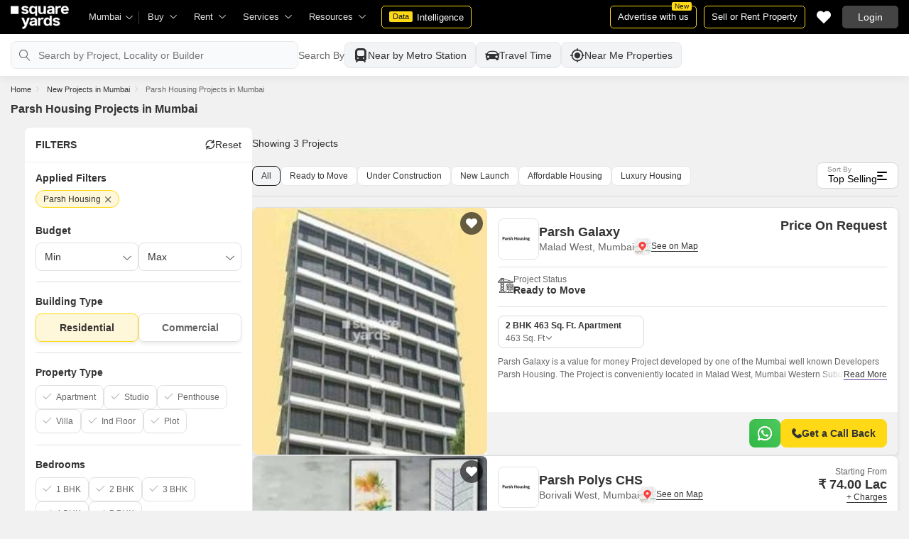

--- FILE ---
content_type: text/css
request_url: https://www.squareyards.com/assets/css/new-dse-v2-common-345c8201be.min.css
body_size: 16953
content:
.npPaginationBox{margin-top:25px;width:100%;display:flex;display:-webkit-flex;align-items:center;justify-content:center}.npPaginationList{display:flex;display:-webkit-flex;align-items:center;background:#fff;border-radius:4px;border:1px solid #d1d5db;overflow:hidden;overflow-x:auto}.npPaginationList li{display:block}.npPaginationList li~li{border-left:1px solid #d1d5db}.npPaginationList li a,.npPaginationList li span{padding:9px;font-size:14px;color:var(--text-primary);display:flex;display:-webkit-flex;align-items:center;justify-content:center;min-width:40px;height:40px;cursor:pointer;background:0 0;border:none}.npPaginationList li strong{padding:9px;min-width:40px;height:40px;display:flex;display:-webkit-flex;align-items:center;justify-content:center}.npPaginationList li span{display:flex;align-items:center;justify-content:center}.npPaginationList li em{font-size:13px;color:var(--text-primary)}.npPaginationList li.active{background:#f3f4f6;pointer-events:none}.npPaginationList li:hover:not(.active) a,.npPaginationList li:hover:not(.active) span{background:#f3f4f6}.npPaginationList li.disabled a{pointer-events:none;background:0 0}.syFormBox input,.syFormBox select{outline:0;border:1px solid #e8e8e8!important}.globalOverflow{position:fixed;top:0;right:0;bottom:0;left:0;background:rgba(0,0,0,.7);z-index:10}.globalModal{position:fixed;top:0;right:0;bottom:0;left:0;z-index:15;align-items:center;justify-content:center}.globalModal.active{display:flex;display:-webkit-flex}.globalOverflow.active{display:block}@media screen and (max-width:1024px){.globalModal.active{bottom:0;transition:.3s}}@media screen and (max-width:540px){.globalModal{align-items:flex-end!important;transition:.3s;z-index:30}}.syFormBox .btn{padding:0;display:flex;display:-webkit-flex;align-items:center;height:42px;justify-content:center;line-height:normal;font-weight:700}.syFormBox .btn-link{background:0 0;color:var(--text-primary);box-shadow:none!important}.syFormBox .btn-whatsapp{background:linear-gradient(227deg,#4cc75b 6.33%,#30b845 96.81%);color:var(--white)}.syFormBox .leadformIco{background:url(/assets/images/sprite-icon/leadform-sprite-iconsv2.svg) no-repeat left top;background-size:150px;display:inline-block}.syFormBox{padding:20px;width:100%;border-radius:8px;box-shadow:0 0 17px 0 rgba(0,0,0,.08);border:solid 1px #ededed;background:#fff;position:relative}.syFormBox input[type=checkbox]{margin:0;-webkit-appearance:none;-moz-appearance:none;-ms-appearance:none;-o-appearance:none;appearance:none;height:17px;width:17px;background:#fff;border:1px solid #d0d0d0!important;color:#fff;display:inline-flex;outline:0;z-index:0;border-radius:3px;position:relative;cursor:pointer;flex:none}.syFormBox input[type=checkbox]:checked{background:var(--darkgrey);border-color:var(--darkgrey)!important}.syFormBox input[type=checkbox]:checked::before{content:"\e92a";font-family:icomoon;font-size:11px;display:flex;display:-webkit-flex;height:100%;align-items:center;justify-content:center;position:absolute;left:0;top:0;right:0;bottom:0}.syFormBox .syFormBody{padding:15px;border-radius:8px;box-shadow:0 3px 12px 0 rgba(0,0,0,.16);background:#fff}.syFormBox .selectBox{display:block;position:relative;z-index:2;width:100%;background:#fff}.syFormBox .selectBox::after{padding:4px;border:solid #999;border-width:0 1px 1px 0;display:block;transform:rotate(45deg);content:'';position:absolute;right:13px;top:13px;z-index:-1}.syFormBox .selectBox select{padding-right:26px}.syFormBox textarea.form-control{height:auto;resize:none;font-family:Arial,sans-serif}.syFormBox .syForm{display:none}.syFormBox .syForm.active{display:block}.syFormBox .formHeading{padding:10px 0;margin-top:-20px;font-size:16px;line-height:18px;font-weight:600;color:var(--text-primary);min-height:48px;display:flex;display:-webkit-flex;align-items:center}.syFormBox .formHeading em{margin-right:7px;width:30px;height:30px}.syFormBox .formHeading .whatsapp{background-position:-3px -3px;flex:none}.syFormBox .formHeading .call{background-position:-72px -103px;background-size:315px;flex:none}.syFormBox .formHeading strong{font-weight:600}.syFormBox .form-group{margin-bottom:12px}.syFormBox .info-badge~.formHeading{margin-top:0!important}.syFormBox .label{display:block;margin-bottom:5px;color:var(--text-primary);font-weight:600}.syFormBox .input-group{display:flex;display:-webkit-flex;width:100%}.syFormBox .input-group .selectBox{flex:none;width:90px}.syFormBox .input-group .selectBox select{border-radius:8px 0 0 8px;border-right:none!important}.syFormBox .input-group input{border-radius:0 8px 8px 0}.syFormBox .formChecked{display:flex;display:-webkit-flex;align-items:center}.syFormBox .formChecked input[type=checkbox]{margin-right:6px}.syFormBox .formChecked label{line-height:normal;cursor:pointer}.syFormBox .formChecked label em{margin-left:3px;background-position:-35px -1px;width:14px;height:14px}.syFormBox .formChecked label strong{color:#27b63e;font-weight:500}.syFormBox .formBtnBox{margin-top:20px;display:flex;display:-webkit-flex;align-items:center;position:relative;bottom:0;transition:.5s}.syFormBox .formBtnBox .btn{width:100%;line-height:normal}.syFormBox [disabled]{background:#c6c6c6;pointer-events:none;border-color:#c6c6c6}.syFormBox .formBtnBox .btn:nth-child(2){margin-left:15px}.syFormBox .formBtnBox .btn em{margin-right:5px}.syFormBox .formBtnBox .btn-whatsapp em{background-position:-3px -3px;width:30px;height:30px}.syFormBox .formBtnBox .btn-primary em{background-position:-34px -18px;width:14px;height:14px}.tAndC{margin:15px 0 -15px 0;font-size:13px;text-align:center}.tAndC a{color:var(--darkgrey)}.syTag{padding:0 10px 0 0;margin:-5px 0 0 -25px;height:20px;border:solid 1px #eee;color:var(--text-primary);font-size:11px;border-radius:50px;display:inline-flex;display:-webkit-inline-flex;align-items:center;position:relative;z-index:2;background:#fff}.syTag em{margin:1px 5px 1px 1px}.syTag.premium{border-color:#f9c000}.syTag.premium em{background-position:-53px -20px;width:14px;height:14px}.syTag.owner{border-color:#f65e5e}.syTag.owner em{background-position:-74px -20px;width:14px;height:14px}.syTag.sy{border-color:#d8d8d8}.syTag.sy em{background-position:-95px -20px;width:14px;height:14px}.syFormBox .userInfoBox{padding:10px 10px 10px 75px;margin:-15px -15px 15px -15px;border-radius:8px 8px 0 0;background:#fff;border-bottom:solid 1px #e2e2e2;position:relative;min-height:66px;display:flex;display:-webkit-flex;flex-direction:column;align-items:flex-start;justify-content:center}.syFormBox .userInfoBox .userPic{width:45px;height:45px;border:1px solid #eee;display:flex;display:-webkit-flex;border-radius:50px;position:absolute;left:15px;top:10px;overflow:hidden;background:#ccc;cursor:pointer}.syFormBox .userInfoBox .img-responsive{width:100%;height:100%;object-fit:cover}.syFormBox .userInfoBox .rating{padding:1px 7px;margin:0 0 0 6px;line-height:16px;top:0;display:flex;display:-webkit-flex;align-items:center;border-radius:3px;background:#f87c45;font-size:12px;color:#fff4c2;position:relative;height:18px;width:42px}.syFormBox .userInfoBox .rating em{margin-left:3px;background-position:-100px -4px;width:10px;height:10px;flex:none}.syFormBox .userInfoBox .nameWithStar{margin-bottom:5px;font-size:16px;color:var(--text-primary);font-weight:600;white-space:nowrap;overflow:hidden;text-overflow:ellipsis;display:flex;display:-webkit-flex;align-items:center;width:100%}.syFormBox .userInfoBox .nameWithStar span{display:block;line-height:normal;white-space:nowrap;overflow:hidden;text-overflow:ellipsis;cursor:pointer}.syFormBox .userInfoBox .placeBox{white-space:nowrap;overflow:hidden;text-overflow:ellipsis;line-height:normal;display:flex;display:-webkit-flex;align-items:center}.syFormBox .userInfoBox .placeBox em{margin-right:5px;background-position:-100px -16px;width:12px;height:16px;background-size:130px}.syFormBox .userInfoBox .userInfo{margin-top:10px}.syFormBox .userInfoBox .userInfo li{padding-left:15px;line-height:16px;font-size:13px;color:var(--text-primary);position:relative;display:block;white-space:nowrap;overflow:hidden;text-overflow:ellipsis}.syFormBox .userInfoBox .userInfo li::after{content:'';background:#333;position:absolute;top:6px;left:0;width:4px;height:4px;border-radius:5px}.syFormBox .userInfoBox .userInfo li~li{margin-top:5px}.syFormBox .userInfoBox .syTag~.nameWithStar{margin-top:3px}.syFormBox .userInfoBox#listingDSEContactAgentForm_userbox{min-height:72px}.syFormBox .otpBox .otpContent{margin-bottom:10px;position:relative}.syFormBox .otpBox .otpContent .otpEmail,.syFormBox .otpBox .otpContent .otpNumber{font-weight:600;color:var(--text-primary)}.syFormBox .otpBox .otpContent .otpEmail span{font-weight:100}.syFormBox .otpBox .otpContent .changeLink{padding:0;font-size:13px;cursor:pointer;background:0 0;border:none;margin-left:5px;color:var(--darkgrey);display:inline-block;font-weight:600}.syFormBox .otpBox .otpContent .timer{padding:2px 10px;color:#e51717;position:absolute;top:38px;right:-15px;border:1px solid #e7e7e7;border-right:0;background:#f5f5f5;border-radius:8px 0 0 8px;display:inline-block}.syFormBox .otpSingleBox{margin:0 auto;width:185px;height:36px;position:relative;bottom:0;background:0 0;animation:otp .5s;transition:.3s}.syFormBox .otpSingleBox input:focus[type=tel]{border-color:var(--text-secondary)!important}.syFormBox .otpSingleBox input[type=tel]{outline:0!important;border:0!important;box-shadow:none;position:absolute;left:32px;z-index:0;letter-spacing:22px;text-align:left;padding-left:0;width:160px;font-size:25px;background:0 0}.syFormBox .otpSingleBox::before{text-align:center;content:"___ \00a0 \00a0 \00a0 ___ \00a0 \00a0 \00a0 ___ \00a0 \00a0 \00a0 ___";position:absolute;bottom:0;left:0;width:185px;height:10px;z-index:3;color:#999;overflow:hidden;line-height:.1}.syFormBox .otpSingleBox::after{content:'';position:absolute;right:0;top:0;width:20px;height:40px;background:#fff;z-index:1}.syFormBox .resendOtpBox{margin-top:10px;text-align:center;font-size:13px;position:relative;bottom:0;transition:.3s}.syFormBox .resendOtpBox .resendLink{background:0;border:none;font-weight:600;cursor:pointer;font-size:13px}.otpBox .formBtnBox{animation:otp 1s;transition:.5s}.otpBox .formBtnBox,.otpBox .otpContent,.otpBox .resendOtpBox{animation:otp .5s;transition:.3s}@keyframes otp{0%{bottom:-10px;opacity:0}10%{bottom:-10px;opacity:0}100%{bottom:0;opacity:1}}.syFormBox .agentEnquired .formHeading{padding:40px 0;height:auto;min-height:48px;color:var(--text-primary);text-align:center;display:block}.syFormBox .agentEnquired .formHeading span{color:var(--darkgrey)}.syFormBox .agentEnquired .formHeading .agentVerifiedBox{margin-bottom:15px;width:100%;display:inline-block;float:left;text-align:center}.agentVerifiedCheck{width:80px;height:80px;border-radius:50%;display:inline-block;stroke-width:4;stroke:var(--darkgrey);stroke-miterlimit:10;box-shadow:inset 0 0 0 var(--darkgrey);animation:fill .4s ease-in-out .4s forwards,scale .3s ease-in-out .9s both;transition:.5s}.agentVerifiedCircle{stroke-dasharray:166;stroke-dashoffset:166;stroke-width:5;stroke-miterlimit:10;stroke:var(--darkgrey);fill:none;animation:stroke .6s cubic-bezier(.65,0,.45,1) forwards}.agentVerifiedChecked{transform-origin:50% 50%;stroke-dasharray:48;stroke-dashoffset:48;animation:stroke .3s cubic-bezier(.65,0,.45,1) .8s forwards;stroke-linecap:round;stroke-linejoin:round}.syFormBox .agentEnquired .syFormBody{padding:10px 15px;overflow:hidden;box-shadow:0 3px 12px 0 rgba(0,0,0,.16);width:100%;margin-bottom:-400px;transition:all .5s;display:none;opacity:0;position:relative;z-index:0}.syFormBox .agentEnquired .userInfoBox{padding:0;margin:0;border-bottom:0}.syFormBox .agentEnquired .userInfoBox .syTag{margin:0}.syFormBox .agentEnquired .userInfoBox .userNumber{margin:3px 0 5px 0;color:var(--darkgrey);font-size:16px;font-weight:600;display:flex;display:-webkit-flex;align-items:center}.syFormBox .agentEnquired .userInfoBox .userNumber em{margin-right:7px;height:22px;width:22px;flex:none;background:var(--darkgrey);color:#fff;font-size:11px;line-height:normal;border-radius:100%;display:flex;display:-webkit-flex;align-items:center;justify-content:center;font-weight:500;transform:scale(0);transition:all .5s}.syFormBox .agentEnquired .userInfoBox .userNumber em::before{content:"\e92a"}.syFormBox .agentEnquired.agentNotAssigned .formHeading{padding:30px 0 10px 0}.syFormBox .agentEnquired.agentNotAssigned .formHeading strong{font-size:16px;line-height:24px}.syFormBox .agentEnquired.agentNotAssigned .agentVerified{margin-bottom:20px;text-align:center}.syFormBox .agentEnquired.agentNotAssigned .btn-link{margin:0 auto;width:172px;white-space:nowrap;color:var(--darkgrey);font-size:14px;font-weight:600;display:inline-flex}.syFormBox .agentEnquired.agentNotAssigned .btn-link em{margin-left:7px;font-weight:600;line-height:normal}.syFormBox .agentEnquired.agentAssigned .formHeading.active{padding:10px 20px 10px 0;margin:0;text-align:left;display:flex;animation:verifiedheading 1s;transition:.5s}.syFormBox .agentEnquired.agentAssigned .formHeading.active strong{padding-top:0;min-width:200px;display:block;animation:headingstrong 1s;transition:.5s}.syFormBox .agentEnquired.agentAssigned .formHeading.active .agentVerifiedBox{margin:0 7px 0 0;width:20px;animation:verifiedcheck .5s;animation-duration:1s;transition:.5s}.syFormBox .agentEnquired.agentAssigned .formHeading.active .agentVerifiedCheck{animation:verified 1s;width:20px;height:20px;transition:.5s;animation-duration:1s}.syFormBox .agentEnquired.agentAssigned .syFormBody.active{margin-bottom:15px;display:block;opacity:1;transition:all .5s;animation:verifiedagent .5s;animation-duration:1.1s}.syFormBox .agentEnquired.agentAssigned .syFormBody.active .userNumber em{transform:scale(1);transition:all .5s;animation:numbercheck .5s;animation-duration:2s}.syFormBox .agentEnquired.agentAssigned .formBtnBox{margin:0!important}.syFormBox .agentEnquired.agentAssigned .scheduleMeetingBox~.formBtnBox{margin:15px 0 0 0!important}.syFormBox .agentEnquired.agentAssigned .scheduleMeeting~.enquiredPropertyBox{margin:15px 0 0 0!important}@keyframes stroke{100%{stroke-dashoffset:0}}@keyframes scale{0%,100%{transform:none}50%{transform:scale3d(1.1,1.1,1)}}@keyframes fill{100%{box-shadow:inset 0 0 0 30px #fff}}@keyframes verified{0%{width:103px;height:103px}100%{width:20px;height:20px}}@keyframes verifiedheading{0%{padding:40px 0;text-align:center;display:block}100%{padding:10px 10px 10px 0;text-align:left;display:flex}}@keyframes verifiedcheck{0%{width:100%}100%{width:20px}}@keyframes verifiedagent{0%{margin-bottom:-100px;opacity:0}10%{margin-bottom:-100px;opacity:0}100%{margin-bottom:15px;opacity:1}}@keyframes numbercheck{0%{transform:scale(0)}50%{transform:scale(0)}80%{transform:scale(1.5)}100%{transform:scale(1)}}@keyframes headingstrong{0%{padding-top:140px}100%{padding-top:0}}.enquiredPropertyBox{margin-top:15px;display:block;position:relative;z-index:4}.enquiredPropertyBox .enquiredProperty{display:block;padding:10px 15px;border-radius:8px;border:solid 1px #dedede;background:#fff}.enquiredPropertyBox .enquiredProperty~.enquiredProperty{margin-top:15px}.enquiredPropertyBox .enquiredProperty .enquiredDate{color:var(--text-secondary);font-size:10px;letter-spacing:.13px;display:block;line-height:normal}.enquiredPropertyBox .enquiredProperty .enquiredProjectName{margin-top:4px;color:var(--text-primary);letter-spacing:.18px;font-size:14px;font-weight:600;line-height:normal}.enquiredPropertyBox .enquiredProperty .enquiredProjectLocation{margin-top:3px;color:var(--text-primary);letter-spacing:.15px;font-size:12px;display:block}.enquiredPropertyBox .enquiredProperty .enquiredProjectPrice{margin-top:6px;color:var(--darkgrey);letter-spacing:.18px;font-size:14px;font-weight:600;line-height:normal}.agentFormBox .agentPicBox{margin:-60px auto 15px;width:93px;height:93px;overflow:hidden;box-shadow:0 3px 17px 0 rgba(0,0,0,.2);border:solid 5px #fff;border-radius:100%}.agentFormBox .agentPicBox .img-responsive{width:100%;height:100%;object-fit:cover}.agentFormBox .agentName{font-size:18px;text-align:center;font-weight:600;color:var(--text-primary);overflow:hidden;text-overflow:ellipsis;white-space:nowrap}.agentFormBox .agentNumber{margin-top:5px;font-size:13px;text-align:center;color:var(--text-secondary);overflow:hidden;text-overflow:ellipsis;white-space:nowrap}.agentFormBox .agentEmail{margin-top:5px;font-size:13px;text-align:center;color:var(--darkgrey);overflow:hidden;text-overflow:ellipsis;white-space:nowrap}.agentFormBox .agentBtnBox{margin-top:15px;display:flex;display:-webkit-flex;align-items:center;justify-content:center}.agentFormBox .agentBtnBox .btn{padding:0 15px 0 43px;height:34px;border-radius:50px;position:relative;background:#eaeaea;display:flex;display:-webkit-flex;align-items:center;justify-content:center;color:var(--text-primary);transition:.3s}.agentFormBox .agentBtnBox .btn~.btn{margin-left:10px}.agentFormBox .agentBtnBox .btn:hover{background:#c6c4c4;transition:.3s}.agentFormBox .agentBtnBox .btn em{width:32px;height:32px;background:#333;border-radius:100%;display:flex;display:-webkit-flex;align-items:center;justify-content:center;position:absolute;left:1px;top:1px;color:#fff;font-size:14px}.syFormBox .propertyTabBox{padding:0 20px 15px;margin:0 -20px;display:flex;display:-webkit-flex;align-items:center}.syFormBox .propertyTab{margin-left:10px;width:95px;height:69px;display:flex;display:-webkit-flex;align-items:center;justify-content:center;flex-direction:column;flex:none;position:relative;box-shadow:0 1px 4px 0 rgba(0,0,0,.09);border:solid 1px #e3e3e3;border-radius:8px}.syFormBox .propertyTab:first-child{margin-left:8px}.syFormBox .propertyTab.fixedTab{margin:0 8px 0 0;background:#f8f5ff;box-shadow:none;border-color:#e7ddff;flex:none;color:var(--darkgrey)}.syFormBox .propertyTab.fixedTab::after{margin:0 auto;position:absolute;left:0;right:0;bottom:-8px;display:block;width:15px;height:15px;background:#f8f5ff;border:solid 1px #e7ddff;border-width:0 1px 1px 0;content:'';transform:rotate(45deg);border-radius:50px 0 0 0}.syFormBox .propertyTab.fixedTab::before{position:absolute;right:-9px;top:15px;display:block;width:1px;height:35px;background:#e7ddff;content:''}.syFormBox .scrollTab{padding:3px 20px 3px 0;margin-right:-20px;display:flex;display:-webkit-flex;align-items:center;overflow:auto;-webkit-scrollbar-width:none;-moz-scrollbar-width:none;-ms-scrollbar-width:none;scrollbar-width:none}.syFormBox .scrollTab::-webkit-scrollbar{display:none}.syFormBox .propertyTab em{height:29px;width:38px}.syFormBox .propertyTab span{margin-top:8px;display:block;font-size:12px;line-height:normal}.syLocationDropdown{position:absolute;left:0;right:0;top:42px;z-index:2;background:#fff}.custom-combobox{position:relative;display:inline-block;width:100%}.custom-combobox input{padding:6px 12px;display:block;width:100%;height:40px;font-size:13px;color:var(--text-primary);background:0 0;border-radius:5px;border:1px solid #ccc;-webkit-appearance:none;-moz-appearance:none;appearance:none}.custom-combobox a{width:100%}.custom-combobox>#ddlLocation_div{z-index:1}.drop-downcity{padding:5px;max-height:250px;overflow:hidden;overflow-y:auto;border:none;box-shadow:0 3px 8px 0 rgba(0,0,0,.2)}.drop-downcity li{padding:0;display:block;line-height:30px;cursor:pointer;color:var(--text-primary);text-align:left}.drop-downcity li .ui-menu-item-wrapper{padding:0 5px;font-size:13px}.drop-downcity li:hover,.ui-menu-item-wrapper{background:0 0;border:none;color:var(--text-primary)}.drop-downcity .ui-state-active,.drop-downcity li .ui-state-focus{margin:0;border:0;background:#e7faf1;color:var(--darkgrey)}.custom-combobox-toggle{position:absolute;top:0;bottom:0;margin-left:-1px;padding:0}.custom-combobox-input{margin:0;padding:5px 10px}.syFormBox .closeButton{height:48px;width:48px;position:absolute;right:0;top:0;cursor:pointer;opacity:.7;transition:.3s;background:0 0;border:none;display:none;z-index:1}.syFormBox .closeButton:hover{opacity:1;transition:.3s}.syFormBox .closeButton .close{position:relative;display:flex;display:-webkit-flex;align-items:center;justify-content:center;width:100%;height:100%}.syFormBox .closeButton .close::after,.syFormBox .closeButton .close::before{height:15px;width:1px;position:absolute;background:#666;content:''}.syFormBox .closeButton .close::before{transform:rotate(-45deg)}.syFormBox .closeButton .close::after{transform:rotate(45deg)}.globalModal .syFormBox{border-radius:15px;max-width:400px;border:none!important}.globalModal .syFormBox .closeButton{display:block}.globalModal .syFormBox .formHeading{padding:10px 18px 10px 0}@media screen and (max-width:540px){.syFormBox{padding:15px}.syFormBox .formHeading{margin-top:-15px;font-size:14px;line-height:16px}.syFormBox .userInfoBox .nameWithStar{font-size:14px}.globalModal .syFormBox{max-width:100%;border-radius:15px 15px 0 0}}.limitOverBox{text-align:center}.limitOverBox .limitOverImg{margin:15px 0;display:block;text-align:center}.limitOverBox .limitHeading{font-size:16px;color:var(--text-primary);font-weight:600}.limitOverBox .limitDescription{margin-top:10px;font-size:14px}.filledLeadBox{padding:15px;border-radius:8px;border:solid 1px #ededed;background:#fff;position:relative}.filledLeadBox .generateNumberBox{display:flex;display:-webkit-flex;align-items:center;justify-content:space-between}.filledLeadBox .generateNumber{flex:none;display:flex;display:-webkit-flex;align-items:center;color:var(--text-primary);font-weight:600}.filledLeadBox .generateNumber em{margin-right:5px;background-position:-34px -34px;width:14px;height:14px}.filledLeadBox .generateNumber span{margin-left:5px;background-position:-63px -35px;width:15px;height:15px;background-size:130px}.filledLeadBox .generateEditBtn{padding:10px;margin:-5px -10px -5px 0;color:var(--darkgrey);font-size:12px;font-weight:600;border:none;background:0 0;cursor:pointer}.filledLeadBox .generateDescription{font-size:14px;color:var(--text-primary)}.scheduleMeeting{margin-top:10px}.scheduleMeeting .scheduleHeading{padding:8px 20px;margin:0 -20px 5px -20px;background:#f7f7f7;font-size:14px;color:var(--text-primary);font-weight:600;line-height:normal;position:relative}.scheduleMeeting .scheduleLabel{padding:0 5px;background:#fff;position:absolute;left:8px;top:-8px;font-size:12px;font-weight:600;color:var(--text-primary);line-height:normal;z-index:2}.scheduleMeetingBox{margin-top:20px;width:100%;border:1px solid #e5e5e5;border-radius:8px;position:relative}.scheduleMeetingBox~.scheduleMeetingBox{margin-top:15px}.scheduleMeetingBox .owl-carousel{padding:0 12px;display:flex;display:-webkit-flex;align-items:flex-start}.scheduleMeetingBox .owl-carousel .item{padding:13px 0}.scheduleMeetingBox .owl-carousel .list{padding:8px 0;text-align:center;font-size:12px;line-height:16px;width:100%;overflow:hidden;cursor:pointer;color:var(--text-primary)}.scheduleMeetingBox .owl-carousel .list span{display:block}.scheduleMeetingBox .owl-carousel .list.active{font-weight:600;color:var(--darkgrey);background:#f3ebff}.scheduleMeetingBox .owl-carousel .owl-nav{margin:0;display:block}.scheduleMeetingBox .owl-carousel .owl-nav .disabled{opacity:0}.scheduleMeetingBox .owl-next,.scheduleMeetingBox .owl-prev{margin:0!important;position:absolute;top:calc(50% - 20px);width:40px;height:40px;background:#fff!important;z-index:2;border-radius:100%;box-shadow:0 3px 6px 0 rgba(0,0,0,.16)}.scheduleMeetingBox .owl-prev{left:-18px}.scheduleMeetingBox .owl-next{right:-18px}.scheduleMeetingBox .owl-next::after,.scheduleMeetingBox .owl-prev::after{font-family:icomoon;font-size:12px;color:#797979}.scheduleMeetingBox .owl-prev::after{content:'\e916';margin-left:-3px}.scheduleMeetingBox .owl-next::after{content:'\e917';margin-right:-3px}.scheduleMeetingBox .owl-next:hover,.scheduleMeetingBox .owl-prev{color:var(--text-primary)}@media screen and (max-width:540px){.scheduleMeetingBox .owl-carousel .list{min-width:48px}.scheduleMeetingBox .owl-next{right:-12px}.scheduleMeetingBox .owl-prev{left:-12px}}.syDateLabel{color:var(--text-primary);font-weight:600;position:absolute;right:15px;top:0;bottom:0;font-size:13px;display:flex;display:-webkit-flex;align-items:center}.syDateSelectBox{margin:10px 0 15px 0;display:flex;display:-webkit-flex;align-items:center;position:relative;z-index:1}.syDateSelectBox .selectBox~.selectBox{margin-left:15px}.syDateSelectBox .dateSelectBox{position:relative;width:100%}.syDateSelectBox .dateSelectBox~.dateSelectBox{margin-left:15px}.syDateSelectBox label{padding:0 34px 0 17px;cursor:pointer;display:flex;display:-webkit-flex;align-items:center;position:relative;border-radius:8px;border:solid 1px #e8e8e8;background-color:#fff;height:38px;font-size:13px;line-height:26px;color:var(--text-primary);font-weight:600}.syDateSelectBox label::after{content:"\e919";font-family:icomoon;font-size:10px;color:var(--text-primary);position:absolute;right:17px;top:7px;transition:.3s}.syDateSelectBox .scheduleMenu{position:absolute;right:0;bottom:37px;width:100%;background:#fff;z-index:2;overflow:auto;box-shadow:0 2px 9px 0 #00000024;border-radius:5px;display:none;max-height:250px}.syDateSelectBox .scheduleMenu li{padding:0 15px;width:100%;white-space:nowrap;line-height:30px;font-weight:600;color:var(--text-secondary);cursor:pointer;font-size:13px}.syDateSelectBox .scheduleMenu li:hover{background:#efeaf8;color:var(--darkgrey)}.syDateSelectBox .dateSelectBox.active .scheduleMenu{display:block}.syFormBox .hti{background:url(/assets/images/full-stack-services/home-tab.svg) no-repeat;background-size:310px}.syFormBox .hti-icon1{background-position:-1px -1px}.syFormBox .hti-icon2{background-position:-40px -1px}.syFormBox .hti-icon3{background-position:-78px -1px}.syFormBox .hti-icon4{background-position:-118px -1px}.syFormBox .hti-icon5{background-position:-156px -1px}.syFormBox .hti-icon6{background-position:-195px -1px}.syFormBox .hti-icon7{background-position:-233px -1px}.syFormBox .fixedTab .hti-icon1{background-position:-1px -29px}.syFormBox .fixedTab .hti-icon2{background-position:-40px -30px}.syFormBox .fixedTab .hti-icon3{background-position:-78px -30px}.syFormBox .fixedTab .hti-icon4{background-position:-118px -30px}.syFormBox .fixedTab .hti-icon5{background-position:-156px -30px}.syFormBox .fixedTab .hti-icon6{background-position:-195px -30px}.syFormBox .fixedTab .hti-icon7{background-position:-233px -30px}.galleryLeadBox{overflow:auto;bottom:0}.galleryLeadBox .syFormBox .closeButton{display:none!important}@media screen and (max-width:540px){.galleryLeadBox{overflow:hidden;bottom:5000px}.galleryLeadBox .syFormBox .closeButton{display:block!important}}.suggestedTileBox{margin:0 -20px 0 -20px}.suggestedTileBox .suggestedSlider .owl-stage{display:flex!important;display:-webkit-flex!important}.suggestedTileBox .suggestedSlider .owl-stage .owl-item{min-width:315px;flex:none}.suggestedTileBox .suggestedSlider .item{width:100%}.suggestedTileBox .owl-nav button{margin:0;position:absolute;top:calc(50% - 20px);width:40px;height:40px;border-radius:50%;background:rgba(0,0,0,.6)!important;box-shadow:0 3px 6px 0 rgba(0,0,0,.31);display:block;display:flex;display:-webkit-flex;align-items:center;justify-content:center}.suggestedTileBox .owl-prev{left:2px}.suggestedTileBox .owl-next{right:2px}.suggestedTileBox .owl-next:after,.suggestedTileBox .owl-prev:after{font-family:icomoon;font-size:14px;color:#fff}.suggestedTileBox .owl-prev:after{content:"\e916";margin-left:-3px}.suggestedTileBox .owl-next:after{content:"\e917";margin-right:-3px}.suggestedTileBox .owl-nav .disabled{opacity:0}.suggestedTileBox .suggestedHeading{padding:0 20px;font-size:14px;color:var(--text-primary);font-weight:600}.suggestTileBox{padding-left:115px;background:#a19a9a;border-radius:8px;overflow:hidden;position:relative;font-size:20px;min-height:115px;box-shadow:0 2px 8px 0 rgba(0,0,0,.17);width:315px}.suggestedTileBox .item{padding:12px 7px}.suggestTileBody{padding:7px 15px 12px;background:#fff;min-height:115px}.suggestTileTitle{font-size:12px;color:var(--text-primary);text-align:left;line-height:18px;font-weight:500}.suggestTileFigureBox{display:block;width:115px;height:122px;position:absolute;left:0;top:0}.suggestTileFigure{height:122px;width:115px}.suggestTileFigure img{height:100%;object-fit:cover}.suggestTileTagBox{position:absolute;right:0;bottom:0;display:flex}.suggestTileTagBox img{height:20px}.suggestTilePriceSqft{margin-top:5px;display:flex;display:-webkit-flex;align-items:center}.suggestTileProjectName{margin-bottom:3px;font-size:12px;display:block;color:var(--text-primary);position:relative;line-height:16px;font-weight:600}.suggestTilePriceBox{display:block;font-size:14px;color:var(--darkgrey);font-weight:600}.suggestTileSqftBox{padding-left:12px;margin-left:12px;font-size:12px;color:var(--text-primary);position:relative}.suggestTileSqftBox::before{position:absolute;left:-1px;top:10px;width:4px;height:4px;border-radius:100%;background:#6e6e6e;content:""}@media screen and (max-width:540px){.suggestedSlider{padding:0 15px;display:flex!important;display:-webkit-flex!important;overflow:auto}.suggestedTileBox .suggestedSlider .item{width:auto}}.syFormTabBox{padding:0 20px;margin:0 -20px 20px;display:flex;display:-webkit-flex;border-bottom:1px solid #e8e8e8}.syFormTabBox li{float:left}.syFormTabBox li .tab{padding:8px 0 9px;display:flex;display:-webkit-flex;align-items:center;justify-content:center;color:var(--text-primary);font-size:14px;position:relative;font-weight:600;white-space:nowrap;cursor:pointer}.syFormTabBox li+li{padding-left:30px}.syFormTabBox li.active .tab::after{position:absolute;left:0;bottom:-2px;right:0;background:#5e449b;height:2px;content:''}.thankYou{text-align:center}.thankYou .thankYouSuccessFully{margin:20px 0}.thankYou .thankYouSuccessFully~strong{font-size:20px;color:var(--text-primary)}.thankYou .thankYouSuccessFully~p{margin-top:5px;font-size:16px;color:var(--text-primary)}.sySarviceCard{padding:0 13px;margin:0 -20px 0 -20px;background:#fff;z-index:2}.sySarviceCard .owl-nav button{margin:0;position:absolute;top:calc(50% - 40px);width:40px;height:40px;border-radius:50%;background:#fff!important;box-shadow:0 3px 6px 0 rgba(0,0,0,.31);opacity:1;display:flex;display:-webkit-flex;align-items:center;justify-content:center}.sySarviceCard .owl-prev{left:-10px}.sySarviceCard .owl-next{right:-10px}.sySarviceCard .owl-next:after,.sySarviceCard .owl-prev:after{font-family:icomoon;font-size:14px;color:var(--text-primary)}.sySarviceCard .owl-prev:after{content:"\e916";margin-left:-3px}.sySarviceCard .owl-next:after{content:"\e917";margin-right:-3px}.sySarviceCard .owl-nav .disabled{opacity:0}.sySarviceCard .sySarviceHeading{padding:0 6px;margin-bottom:12px;font-size:14px;color:var(--text-primary);font-weight:600}.sySarviceCard .owl-carousel .owl-stage{display:flex!important;display:-webkit-flex!important}.sySarviceCard .owl-carousel .owl-stage .owl-item{min-width:104px;flex:none}.sySarviceCard .item{padding:0 6px;width:100%}.sySarviceCard .syServTile{width:100%;cursor:pointer}.sySarviceCard .syServTile .figure{padding:10px;height:104px;width:100%;background:#eee;border-radius:20px;overflow:hidden;display:flex;display:-webkit-flex;align-items:center;justify-content:center}.sySarviceCard .syServTile .strong{margin-top:8px;font-size:14px;line-height:18px;text-align:center;font-weight:600;color:var(--text-primary);display:block}.sySarviceCard .syServTile .figure img{width:auto}.sySarviceCard .syServTile.bg1 figure{background:#f3f0ff}.sySarviceCard .syServTile.bg2 figure{background:#ffe8ea}.sySarviceCard .syServTile.bg3 figure{background:#ebffed}.sySarviceCard .syServTile.bg4 figure{background:#fffaeb}.sySarviceCard .syServTile.bg5 figure{background:#edf1ff}.sySarviceCard .syServTile.bg6 figure{background:#fff5ed}.sySarviceCard .syServTile.bg7 figure{background:#e5f7ff}.sySarviceCard .syServTile.bg8 figure{background:#fffbe5}.sySarviceCard .syServTile.bg9 figure{background:#e5fff8}.sySarviceCard .syServTile.bg10 figure{background:#fff0fc}@media screen and (max-width:540px){.sySarviceCard{margin:0 -20px 0 -20px;position:relative;z-index:0;border-radius:0;box-shadow:none}.sySarviceCard .owl-carousel{padding:0 13px;margin:0 -13px;width:auto;display:flex!important;display:-webkit-flex!important;overflow:auto}.sySarviceCard .syServTile{width:85px}.sySarviceCard .syServTile .figure{padding:20px;width:85px;height:85px}.sySarviceCard .syServTile .strong{font-size:12px;line-height:16px}}.moversPackers{align-items:flex-start!important}.moversPackers label{font-size:11px;line-height:16px!important;color:var(--text-primary)}.whatsappEditBox{margin-top:10px;position:relative;border-radius:8px;border:1px solid #e8e8e8;box-shadow:none}.whatsappEditBox textarea{border:none}.whatsappEditBox button{margin:0 0 10px 10px;background:#efeaf8;border:none;border-radius:8px;cursor:pointer;color:var(--darkgrey);padding:8px 16px;font-weight:600;font-size:13px}.whatsappEditBox button em{margin-right:5px}.bannersLead{padding:0 15px;position:fixed;top:0;right:0;bottom:0;left:0;z-index:15;align-items:center;justify-content:center;display:none}.bannersLead.active{display:flex;display:-webkit-flex}.bannersLead .bannersLeadBox{position:relative;display:flex;display:-webkit-flex;background:#fff;border-radius:15px;height:500px}.bannersLead .bannersLeadBox .bannerLeft{display:flex;flex:none;width:354px}.bannersLead .bannersLeadBox .bannerLeft .img-responsive{width:100%;border-radius:13px 0 0 13px;background:#f5f5f5}.bannersLead .bannersLeadBox .formRight{padding:20px 15px;flex:none;display:flex;align-items:center}.bannersLead .bannersLeadBox .syFormBox{z-index:1;position:initial;box-shadow:0 3px 12px 0 rgba(0,0,0,.16)}.bannersLead .bannersLeadBox .syFormBox .closeButton em{border-radius:100%;background:#f4f4f4;width:31px;height:31px;margin:0 auto}.bannersLead .bannersLeadBox .syFormBox .closeButton .close::after,.bannersLead .bannersLeadBox .syFormBox .closeButton .close::before{height:12px}.bannersLead .bannersLeadBox .syFormBox .syFormBody{box-shadow:none;padding:0}@media screen and (max-width:768px){.bannersLead .bannersLeadBox{width:100%}.bannersLead .bannersLeadBox .formRight{padding-top:40px}}@media screen and (max-width:540px){.bannersLead{padding:0}.bannersLead .bannersLeadBox{display:block;border-radius:15px 15px 0 0;height:auto}.bannersLead .bannersLeadBox .bannerLeft{width:100%;height:196px;overflow:hidden;border-radius:8px 8px 0 0}.bannersLead .bannersLeadBox .bannerLeft .img-responsive{border-radius:0}.bannersLead .bannersLeadBox .formRight{width:100%;padding:0}.bannersLead .bannersLeadBox .syFormBox{margin:0;border-radius:0;box-shadow:0 0 17px 0 rgba(0,0,0,.08)}.bannersLead .bannersLeadBox .syFormBox .form-group{margin-bottom:10px}.bannersLead .bannersLeadBox .syFormBox .closeButton{top:-48px}.bannersLead .bannersLeadBox .syFormBox .closeButton{opacity:1}.bannersLead .bannersLeadBox .syFormBox .closeButton em{background:#d1d1d1}.bannersLead .bannersLeadBox .syFormBox .closeButton .close::after,.bannersLead .bannersLeadBox .syFormBox .closeButton .close::before{height:14px;background:#2b2b2b}}.globalModal.bannerModal{align-items:flex-end}.bannerMAdsBox{width:100%;border-radius:8px 8px 0 0;box-shadow:0 0 17px 0 rgba(0,0,0,.08);border:solid 1px #ededed;background:#fff;position:relative}.bannerMAdsBox .headingBox{padding:15px 30px 5px 15px;display:flex;display:-webkit-flex;align-items:center;border-radius:8px 8px 0 0}.bannerMAdsBox .headingBox .heading{width:calc(100% - 20px)}.bannerMAdsBox .headingBox .heading strong{font-size:16px;color:var(--text-primary);font-weight:600}.bannerMAdsBox .closeButton{height:48px;width:48px;position:absolute;right:0;top:0;background:0 0;border:none;display:flex;display:-webkit-flex;align-items:center;justify-content:center}.bannerMAdsBox .closeButton .close{position:relative;display:flex;display:-webkit-flex;align-items:center;justify-content:center;width:30px;height:30px;border-radius:100%}.bannerMAdsBox .closeButton .close::after,.bannerMAdsBox .closeButton .close::before{height:13px;width:1px;position:absolute;background:#666;content:''}.bannerMAdsBox .closeButton .close::before{transform:rotate(-45deg)}.bannerMAdsBox .closeButton .close::after{transform:rotate(45deg)}.bannerMAdsBox .bannerMBody{padding:10px 15px 15px}.bannerMAdsBox .bannerSlider{margin:0 -15px;padding:0 15px;display:flex;display:-webkit-flex;overflow:auto;gap:10px}.bannerMAdsBox .bannerSlider .item{height:160px;flex:none;cursor:pointer}.bannerMAdsBox .bannerSlider .item .img-responsive{display:flex;background:#f5f5f5;border-radius:8px}.otherFormItem{margin-bottom:10px;display:flex;flex-direction:column;align-items:start!important}.otherFormItem strong{white-space:nowrap;background:#fff;margin-bottom:-10px;position:relative;z-index:1;left:10px;padding:3px;line-height:12px;pointer-events:none;font-size:10px;border-radius:10px}.otherFormItem label{padding:0 10px;white-space:nowrap;height:40px;display:flex;align-items:center;justify-content:center;width:100%;position:relative}.otherFormItem label+label{border-left:1px solid #e8e8e8!important}.otherFormItem input{position:absolute!important;width:100%!important;height:100%!important;opacity:0;left:0;top:0}.otherFormItem .otherFormLabel{display:flex;width:100%;border:1px solid #e8e8e8!important;border-radius:8px;overflow:hidden}.otherFormItem label.active{color:var(--darkgrey);background:#efeaf8}.choiceList{display:flex;display:-webkit-flex;align-items:center;overflow:auto}.choiceList .choiceItem{padding:0 10px;flex:none;height:30px;border-radius:15px;border:solid 1px #d0d0d0;background:#fff;line-height:normal;display:flex;display:-webkit-flex;align-items:center;justify-content:center;cursor:pointer;font-size:12px;white-space:nowrap}.choiceList li~li{margin-left:10px}.choiceList li.selected .choiceItem{border-color:var(--darkgrey);color:var(--white);background:var(--darkgrey)}.syFormBox .form-group.budget{margin:30px 0 0 0}.syFormBox .form-group.budget .budgetList{margin-top:15px;gap:12px 8px;flex-wrap:wrap;display:flex;display:-webkit-flex;align-items:center}.syFormBox .form-group.budget .budgetList li{margin:0!important;width:calc(33.333333% - 6px)}.syFormBox .form-group.budget .budgetList .budgetItem{padding:0 10px;height:36px;border-radius:8px;color:var(--text-primary);flex:none;border:solid 1px #d0d0d0;background:#fff;line-height:normal;display:flex;display:-webkit-flex;align-items:center;justify-content:center;cursor:pointer;font-size:12px;white-space:nowrap}.syFormBox .form-group.budget .budgetList li.selected .budgetItem{border-color:var(--darkgrey);color:var(--darkgrey);background:#efe8ff}.budgetError{margin-top:-6px;color:red;display:none;line-height:16px;font-size:12px;position:relative}.syFormBox .select-bhk-box.singleUnit{display:none}.syFormBox .select-bhk-box{margin:20px 0 0}.syFormBox .select-bhk-box label{display:block;margin-bottom:5px;color:var(--text-primary);font-weight:600}.syFormBox .select-bhk-box .bhk-list{margin-top:15px;gap:8px;flex-wrap:wrap;display:flex;display:-webkit-flex;align-items:center;max-height:185px;overflow:hidden;overflow-y:auto}.syFormBox .select-bhk-box .bhk-list li{padding:5px 8px;margin:0!important;width:calc(33.333333% - 6px);border-radius:8px;color:var(--text-primary);flex:none;border:solid 1px #e1e1e1;background:#fff;line-height:normal;display:flex;align-items:center;justify-content:center;cursor:pointer;font-size:12px;white-space:nowrap;flex-direction:column;min-height:56px;gap:2px}.syFormBox .select-bhk-box .bhk-list li strong{font-size:12px;font-weight:700;color:var(--text-primary);text-align:center}.syFormBox .select-bhk-box .bhk-list li span{font-size:10px;color:var(--text-secondary)}.syFormBox .select-bhk-box .bhk-list li .price{font-size:10px;color:var(--darkgrey);font-weight:700}.syFormBox .select-bhk-box .bhk-list li.selected{border-color:var(--darkgrey);color:var(--darkgrey);background:var(--lightyellow);cursor:default}.syFormBox .select-bhk-box .bhk-list li:hover{border-color:var(--darkgrey)}.syFormBox .select-bhk-box .bhk-list li.hidden-unit{display:none}.syFormBox .bhk-error{margin-top:-6px;color:red;display:none;line-height:16px;font-size:12px;position:relative}.syWhyInvest{margin-top:15px}.syWhyInvest .label{font-size:14px;margin-bottom:10px}.syWhyInvest .syWhyInvestList{display:flex;display:-webkit-flex;align-items:center;position:relative}.syWhyInvest .syWhyInvestList li{width:33.333333%;height:89px;border-radius:8px;border:solid 1px #d9d9d9;background:#fff;font-size:12px;color:var(--text-primary);font-weight:600;text-align:center;line-height:normal;display:flex;display:-webkit-flex;align-items:center;justify-content:center;flex-direction:column}.syWhyInvest .syWhyInvestList li strong{position:relative;display:block;cursor:pointer;font-weight:700}.syWhyInvest .syWhyInvestList li strong::after{content:'';width:61px;height:1px;background:#5d5d5d;position:absolute;left:0;right:0;bottom:-2px;margin:0 auto}.syWhyInvest .syWhyInvestList li~li{margin-left:9px}.syWhyInvest .syWhyInvestList li em{margin-bottom:6px;display:block}.syWhyInvest .syWhyInvestList li em.zero-brokerage{background-position:-66px -141px;width:41px;height:27px;background-size:315px}.syWhyInvest .syWhyInvestList li em.foll-service-suport{background-position:-106px -125px;width:40px;height:27px;background-size:290px}.syWhyInvest .syWhyInvestList li em.lowest-price{background-position:-156px -126px;width:32px;height:27px;background-size:285px}.syWhyInvest .syWhyInvestList li span{padding:12px 25px 12px 15px;position:absolute;bottom:49px;left:0;background:#fff;border-radius:8px;width:100%;opacity:0;z-index:3;box-shadow:0 3px 16px 0 rgba(0,0,0,.16)}.syWhyInvest .syWhyInvestList li p{color:var(--text-primary);font-size:12px;font-weight:500;text-align:left}.syWhyInvest .syWhyInvestList li span .cls{padding-right:10px;position:absolute;right:0;top:0;font-size:10px;width:35px;height:35px;display:flex;display:-webkit-flex;align-items:center;justify-content:flex-end;cursor:pointer}.syWhyInvest .syWhyInvestList li.active span{opacity:1}.whyInvestBox{margin-top:15px;position:relative}.whyInvestBox .whyInvestHeading{font-size:14px;font-weight:700;color:var(--text-primary)}.whyInvestBox .whyInvestList{margin-top:10px;border-radius:8px;border:1px solid #e1e1e1;overflow:hidden;display:block;line-height:normal}.whyInvestBox .whyInvestList li{padding:10px 15px 10px 65px;position:relative}.whyInvestBox .whyInvestList li~li{border-top:1px solid #e1e1e1}.whyInvestBox .whyInvestList li strong{margin-bottom:4px;font-size:12px;font-weight:700;color:var(--text-primary);display:block}.whyInvestBox .whyInvestList li p{font-size:12px;color:var(--text-secondary);line-height:18px}.whyInvestBox .whyInvestList li em{width:38px;display:block;position:absolute;left:15px;top:15px}.whyInvestThroughSquareYards{margin:25px 0 0;background:#fff;width:100%;position:relative}.whyInvestThroughSquareYards figure{height:60px;position:absolute;right:0;top:10px}.whyInvestThroughSquareYards .headingBox{font-size:18px;font-weight:700;color:var(--text-primary);width:calc(100% - 80px)}.whyInvestThroughSquareYards .whyInvestSlider{margin:15px 0!important;display:block}.whyInvestThroughSquareYards .whyInvestSlider .item{display:block;height:185px}.whyInvestThroughSquareYards .whyInvestSlider .item ul{display:flex;flex-direction:column;gap:8px}.whyInvestThroughSquareYards .whyInvestSlider .item ul li{padding-left:40px;display:block;position:relative}.whyInvestThroughSquareYards .whyInvestSlider .item ul li em{width:40px;display:flex;align-items:center;color:var(--text-primary);font-size:28px;position:absolute;top:7px;left:0}.whyInvestThroughSquareYards .whyInvestSlider .item ul li strong{font-size:14px;font-weight:700;color:var(--text-primary);display:block}.whyInvestThroughSquareYards .whyInvestSlider .item ul li span{font-size:12px;color:var(--text-secondary);line-height:16px;display:block}.whyInvestThroughSquareYards .whyInvestSlider .itemThree ul li{padding-left:35px}.whyInvestThroughSquareYards .whyInvestSlider .itemThree ul li em{top:0;font-size:22px;width:30px}.whyInvestThroughSquareYards .whyInvestSlider .itemThree ul li span{line-height:24px;color:var(--text-primary)}.whyInvestThroughSquareYards .whyInvestSlider em.icon-dedicated-relationship-manager-lifetime{left:-3px}.whyInvestThroughSquareYards .whyInvestSlider em.icon-rental-property-management{font-weight:700}.whyInvestThroughSquareYards .bx-wrapper .bx-pager{padding:0;display:flex;align-items:center;justify-content:center}.whyInvestThroughSquareYards .bx-wrapper .bx-controls-auto .bx-controls-auto-item,.whyInvestThroughSquareYards .bx-wrapper .bx-pager-item{display:inline-block;vertical-align:bottom}.whyInvestThroughSquareYards .bx-wrapper .bx-pager-item{font-size:0;line-height:0}.whyInvestThroughSquareYards .bx-wrapper .bx-pager.bx-default-pager a{margin:0 4px;background:#d9d9d9;text-indent:-9999px;display:block;width:7px;height:7px;border-radius:5px}.whyInvestThroughSquareYards .bx-wrapper .bx-pager.bx-default-pager a.active,.whyInvestThroughSquareYards .bx-wrapper .bx-pager.bx-default-pager a:focus,.whyInvestThroughSquareYards .bx-wrapper .bx-pager.bx-default-pager a:hover{background:var(--darkgrey)}.syFormBox .otpBox .formChecked{margin-top:16px;animation:otp .5s;transition:.3s;position:relative}.syFormBox .otpWarning{margin:15px -15px -15px -15px;padding:13px 15px;display:flex;display:-webkit-flex;background:#f7f7f7;border-radius:0 0 8px 8px}.syFormBox .otpWarning img{margin-right:13px;display:flex;display:-webkit-flex;width:70px;flex:none}.syFormBox .otpWarning .otpWarningBody{width:calc(100% - 83px)}.syFormBox .otpWarning .otpWarningBody strong{color:var(--text-primary);font-size:12px;line-height:16px;display:block}.syFormBox .otpWarning .otpWarningBody span{margin-top:8px;font-size:12px;line-height:16px;display:block}.syFormBox .agentEnquired .formHeading strong.enquiryHeading{color:var(--text-primary)}.syFormBox .agentEnquired .formHeading strong .span{display:block;font-weight:400;font-size:12px;color:var(--text-secondary)}.syFormBox .agentEnquired .agentVerifiedDetails{padding:15px 15px 5px;border-radius:8px;background:var(--lightyellow);cursor:pointer}.syFormBox .agentEnquired .agentVerifiedDetails .headingStyle{margin-bottom:15px;font-size:16px;font-weight:700;color:var(--text-primary)}.syFormBox .agentEnquired .agentVerifiedDetails .headingStyle span{position:relative}.syFormBox .agentEnquired .agentVerifiedDetails .headingStyle span:after{content:'';background:url(/assets/images/form-line-bg-yellow.png) no-repeat left bottom;position:absolute;bottom:-12px;left:0;width:100%;height:12px}.syFormBox .agentEnquired .agentVerifiedDetails .userCardDetails{padding:10px;margin-bottom:10px;border-radius:8px;background:var(--darkyellow);display:flex;gap:10px;align-items:center;position:relative}.syFormBox .agentEnquired .agentVerifiedDetails .userCardDetails:after{position:absolute;top:50%;right:20px;font-family:icomoon;font-size:13px;color:var(--text-primary);text-align:center;margin-top:-13px;font-weight:700}.syFormBox .agentEnquired .agentVerifiedDetails .userCardDetails circle{width:48px;height:48px;object-fit:contain;border:solid 3px var(--darkgrey);overflow:hidden;border-radius:100px}.syFormBox .agentEnquired .agentVerifiedDetails .userCardDetails .infoBox{flex-direction:column;display:flex;line-height:18px}.syFormBox .agentEnquired .agentVerifiedDetails .userCardDetails .infoBox strong{font-size:14px;color:var(--text-primary)}.syFormBox .agentEnquired .agentVerifiedDetails .userCardDetails .infoBox span{font-size:13px;color:var(--text-primary)}.syFormBox .agentEnquired .agentVerifiedDetails+.suggestedTileBox{margin-top:10px}.flexHeading{display:flex;justify-content:center;align-items:flex-start!important;flex-direction:column}.flexHeading strong{font-size:18px;line-height:27px}.flexHeading span{font-size:14px;color:var(--text-secondary);font-weight:400;line-height:24px}.fomoStrip{padding:3px 10px;display:flex;align-items:center;gap:8px;font-size:14px;font-weight:700}.fomoStrip.almostSimilarDeal{background:#ffebff;color:#96439a}.fomoStrip.largerSizeAtSimilarPrice{background:#ddf1ff;color:#177bbf}.fomoStrip.betterPricedInventory{background:#ffe8d0;color:#c06200}.fomoStrip.spaciousUpgradeWithinReach{background:#fbffd7;color:#6a7600}.fomoStrip.nearbyComparable{background:#d9e7ff;color:#003084}.fomoStrip.extraSpace{background:#dcffe5;color:#006b1c}.fomoStrip.sameSize{background:#fcddf2;color:#89005d}.fomoStrip.moreArea{background:#f1d7ff;color:#805d93}.pUnitTile{width:320px;border-radius:8px;overflow:hidden;border:1px solid #eaeaea;background:#fff;box-shadow:0 4px 14px 0 rgba(0,0,0,.09);position:relative}.pUnitTile .fomoStrip{font-size:12px}.pUnitTile .fomoStrip em{font-size:17px}.pUnitTile .figureBox{display:flex;gap:11px}.pUnitTile .figureBody{padding:10px 10px 0 0;width:calc(100% - 97px)}.pUnitTile .figure{display:flex;background:#eee;overflow:hidden;width:86px;height:88px}.pUnitTile .figure .img-responsive{position:relative}.pUnitTile .pSize{display:flex;flex-direction:column}.pUnitTile strong{color:var(--text-primary);line-height:18px}.pUnitTile .pName{display:block;font-size:14px;overflow:hidden;text-overflow:ellipsis;white-space:nowrap}.pUnitTile .pLocation{font-size:12px;color:var(--text-primary);display:block;overflow:hidden;text-overflow:ellipsis;white-space:nowrap}.pUnitTile .pSize{margin-top:13px}.pUnitTile .pSize strong{font-size:12px}.pUnitTile .pSizeList{margin-top:5px;display:flex;display:-webkit-flex;gap:30px}.pUnitTile .pSizeList li{position:relative;font-size:12px;line-height:18px;color:var(--text-primary)}.pUnitTile .pSizeList li span{font-size:16px;font-weight:700;color:var(--darkgrey)}.pUnitTile .pSizeList li~li::before{content:'';background:#c3c3c3;position:absolute;top:7px;left:-17px;width:4px;height:4px;border-radius:100%}.pUnitTile .pTable{margin:4px 4px 20px 4px;border-radius:8px;overflow:hidden;border:1px solid #dedede;min-height:68px;max-height:68px}.pUnitTile table{margin:-1px;border-collapse:collapse;border:none;width:calc(100% + 2px)}.pUnitTile td{padding:4px 0;font-size:12px}.pUnitTile thead{background:#fff;color:var(--text-primary);font-weight:700;border:none;position:relative}.pUnitTile thead::after{box-shadow:0 3px 6px 0 rgba(0,0,0,.07);width:100%;position:absolute;left:0;bottom:0;content:'';height:6px}.pUnitTile thead td{border-color:#fff}.pUnitTile tbody{background:#f3f3f3;color:var(--text-secondary)}.pUnitTile tbody td{border-color:#f3f3f3}.pUnitTile td:nth-child(1){padding-left:8px}.pUnitTile td:nth-child(3){padding-right:8px}.pUnitTile tr~tr{border-top:1px solid #dedede}.pUnitTile .pTable span{display:block;overflow:hidden;text-overflow:ellipsis;white-space:nowrap;max-width:120px}.pUnitTile .pTable span.price{color:var(--darkgrey);font-weight:700}.pUnitTile .moreUnit{padding:4px 10px;border-radius:20px;background:#333;position:absolute;left:15px;bottom:5px;color:#fff;height:22px;font-size:12px;display:inline-flex;cursor:pointer}.pUnitTile .moreUnit em{margin-left:3px;font-size:10px;width:10px}.pUnitTile .pTable.active{overflow:auto;overflow-x:hidden}.pUnitTile .pTable.active .moreUnit em{transform:rotate(180deg)}.project .pUnitTile .figureBox{border-bottom:1px solid #dedede}.project .pUnitTile .figure{width:58px;height:56px}.project .pUnitTile .figureBody{width:calc(100% - 69px)}.alert{position:relative;padding:2px 15px;border:1px solid transparent;border-radius:5px;font-size:12px;line-height:normal}.alert.error{color:#721c24;background:#f8d7da}.alert.success{color:#29b24b;background-color:#d4edda;border-color:#d4edda}.alertMsg{padding:8px 12px;font-size:12px;color:#fff;position:fixed;right:-500px;top:65px;display:-webkit-box;display:-ms-flexbox;display:flex;-webkit-box-align:center;-ms-flex-align:center;align-items:center;background:#ccc;white-space:nowrap;border-radius:8px;box-shadow:0 10px 20px 0 rgba(70,70,75,.2);-webkit-transition:.3s;-o-transition:.3s;transition:.3s;z-index:50;max-width:290px}.alertMsg.active{right:15px;transition:.3s;opacity:1}.alertMsg .iconBox span{padding:2px;margin-right:10px;font-size:36px;width:40px;height:40px;border-radius:100%;background:#fff;display:-webkit-box;display:-ms-flexbox;display:flex;-webkit-box-align:center;-ms-flex-align:center;align-items:center;-webkit-box-pack:center;-ms-flex-pack:center;justify-content:center;color:var(--text-primary)}.alertMsg .msgBody{padding-right:20px;display:block;color:#fff;position:relative;white-space:normal}.alertMsg .msgBody .icon-close{position:absolute;right:-4px;top:0;width:15px;height:15px;display:-webkit-box;display:-ms-flexbox;display:flex;-webkit-box-align:center;-ms-flex-align:center;align-items:center;-webkit-box-pack:center;-ms-flex-pack:center;justify-content:center;opacity:.6;cursor:pointer;-webkit-transition:.3s;-o-transition:.3s;transition:.3s;font-size:10px}.alertMsg .msgBody strong{display:block;font-size:18px}.alertMsg .msgBody p{margin:0;line-height:16px;color:#fff;font-size:12px}.alertMsg span img{width:100%;height:100%}.alertMsg.success{background:#28a745}.alertMsg.success span{color:#28a745}.alertMsg.info{background:#17a2b8}.alertMsg.info span{color:#17a2b8}.alertMsg.warning{background:#ffc107}.alertMsg.warning span{padding:7px;color:#ffc107;font-size:26px}.alertMsg.error{background:#de071c!important}.alertMsg.error span{color:#de071c}.thank-you-success{padding:15px;max-width:750px}.globalModal .thank-you-success{max-width:750px}.globalModal .thank-you-msg{max-width:400px}.thank-you-modal .dialog-modal{display:flex;gap:15px;align-items:center}.globalModal .thank-you-msg .dialog-modal{flex-direction:column;gap:0}.thank-you-modal .left-body{width:calc(100% - 390px)}.thank-you-modal .left-body .check{padding:8px;margin:0 auto;width:44px;height:44px;border-radius:100%;background:rgba(79,193,86,.2);display:flex}.thank-you-modal .left-body h3{margin-top:5px;font-size:20px;line-height:30px;color:var(--text-primary);text-align:center}.thank-you-modal .left-body p{font-size:16px;line-height:24px;color:var(--text-primary);text-align:center}.thank-you-modal .our-agent-name{margin-top:15px;display:block;font-size:12px;line-height:15px;color:var(--text-secondary);text-align:center}.thank-you-modal .our-agent-name strong{color:var(--text-primary)}.thank-you-modal .agent-box{margin-top:10px;padding:10px;border-radius:8px;border:1px solid var(--border);background:var(--white);position:relative;display:grid;grid-template-columns:54px 1fr 36px;gap:15px;align-items:center}.thank-you-modal .agent-box figure{background:#feffb9;width:54px;height:54px;border-radius:100px;overflow:hidden}.thank-you-modal .agent-box figure span{font-size:20px}.thank-you-modal .agent-box figure .img-responsive{height:100%;width:100%;object-fit:cover}.thank-you-modal .agent-box span{font-size:13px}.thank-you-modal .agent-box strong{display:block;font-size:16px;color:var(--text-primary);line-height:normal}.thank-you-modal .agent-box .btn-box{margin:0;justify-content:flex-start}.thank-you-modal .agent-box .btn-box .btn-secondary{padding:8px;background:#fff;color:var(--text-primary);width:36px;height:36px;border:1px solid #e1e1e1}.thank-you-modal .matching-property{margin-top:15px;padding-top:20px;border-top:1px solid var(--border)}.thank-you-modal .title-heading{margin-bottom:10px;color:var(--text-primary);font-size:16px;font-weight:400}.thank-you-modal .property-card-box{gap:10px;display:flex!important}.thank-you-modal .property-card{width:148px!important;border-radius:8px;overflow:hidden;border:1px solid #e1e1e1;background:#fff;flex:none}.thank-you-modal .property-card figure{width:148px;height:96px}.thank-you-modal .property-card figure .img-responsive{width:100%;height:100%;object-fit:cover}.thank-you-modal .property-card .figure-body{padding:10px}.thank-you-modal .property-card strong{font-size:12px;line-height:18px;color:var(--text-primary);display:block}.thank-you-modal .property-card .location{font-size:12px;line-height:18px;display:block;font-weight:700;color:var(--text-primary)}.thank-you-modal .property-card strong~.location{font-size:11px;font-weight:400;color:var(--text-secondary);line-height:normal}.thank-you-modal .property-card .property-price{margin-top:8px;display:block;font-size:12px;color:var(--text-primary);font-weight:700;line-height:normal}.thank-you-modal .right-body{padding:12px 20px 28px;border-radius:8px;background:linear-gradient(180deg,#fafad7 10.58%,#feffb9 53.37%,#fff192 88.94%);flex:none;width:375px}.thank-you-modal .right-body figure{display:flex;justify-content:center;height:164px}.thank-you-modal .right-body figure .img-responsive{width:auto}.thank-you-modal .right-body strong{margin-top:15px;text-align:center;line-height:normal;color:var(--text-primary);font-size:20px;display:block}.thank-you-modal .right-body p{color:var(--text-secondary);text-align:center;font-size:16px}.thank-you-modal .right-body .explore-list{margin-top:15px;display:grid;grid-template-columns:repeat(auto-fit,minmax(160px,1fr));gap:15px;color:var(--text-primary)}.thank-you-modal .right-body .explore-list li{display:flex;gap:10px;align-items:center;font-size:14px;line-height:normal;max-width:148px}.thank-you-modal .right-body .explore-list em{padding:8px;width:32px;height:32px;flex:none;border-radius:var(--radius);display:flex;align-items:center;justify-content:center;background:var(--white)}.thank-you-modal .app-input-box{margin-top:25px;display:flex}.thank-you-modal .app-input-box .success{color:var(--text-white);display:flex;align-items:center;gap:10px}.thank-you-modal .app-input-box .input-box{padding-right:12px;width:calc(100% - 122px)}.thank-you-modal .app-input-box .btn{padding:0 15px;height:40px;gap:8px;white-space:nowrap}.thank-you-modal .app-input-box .btn em{display:flex;flex:none}.thank-you-modal .app-download-list{padding:0;margin-top:20px;display:flex;align-items:center;gap:10px;justify-content:space-between}.thank-you-modal .app-download-list li{display:flex;flex:none;align-items:center}.thank-you-modal .app-download-list li .qr-content{margin-left:7px;font-size:10px;display:block;width:60px;line-height:normal}.thank-you-modal .app-download-list li a{display:flex}.thank-you-modal .app-download-list li a .img-responsive{height:32px;width:auto;border-radius:8px}.thank-you-modal .app-download-box figure{display:flex}.thank-you-modal .app-input-box .btn,.thank-you-modal .app-input-box .input-box .form-control{font-size:12px;height:34px}.globalModal .thank-you-msg .dialog-modal{flex-direction:column;gap:0}.globalModal .thank-you-msg .thank-you-modal .left-body,.globalModal .thank-you-msg .thank-you-modal .right-body{width:100%}.syFormBox.mobile .thank-you-modal{margin:-15px}.syFormBox.mobile .thank-you-modal .left-body .check{margin:10px auto 0;width:40px;height:40px}.syFormBox.mobile .thank-you-modal .left-body h3{margin-top:5px;font-size:16px;line-height:24px}.syFormBox.mobile .thank-you-modal .our-agent-name{padding:0 20px;margin-top:8px;font-size:13px;line-height:19px}.syFormBox.mobile .thank-you-modal .agent-box{margin:10px 0;padding:10px 15px;gap:10px}.syFormBox.mobile .thank-you-modal .agent-box figure{width:45px;height:45px}.syFormBox.mobile .thank-you-modal .agent-box strong{font-size:13px}.syFormBox.mobile .thank-you-modal .agent-box .btn-box .btn-secondary{width:38px;height:38px}.syFormBox.mobile .thank-you-modal .dialog-modal{padding:10px;position:relative;display:block;max-height:none}.syFormBox.mobile .thank-you-modal .left-body,.syFormBox.mobile .thank-you-modal .right-body{width:100%}.syFormBox.mobile .thank-you-modal .right-body{padding:15px}.syFormBox.mobile .thank-you-modal .right-body figure{display:none}.syFormBox.mobile .thank-you-modal .right-body strong{margin-top:0;font-size:12px;line-height:normal}.syFormBox.mobile .thank-you-modal .right-body p{display:none}.syFormBox.mobile .thank-you-modal .right-body .explore-list{margin-top:12px;display:flex;align-items:center;justify-content:space-between}.syFormBox.mobile .thank-you-modal .right-body .explore-list li{flex-direction:column;text-align:center;font-size:12px;gap:5px}.syFormBox.mobile .thank-you-modal .right-body .explore-list em{width:34px;height:34px;flex:none}.syFormBox.mobile .thank-you-modal .app-input-box .input-box{width:calc(100% - 120px)}.syFormBox.mobile .thank-you-modal .property-card{width:130px!important}.syFormBox.mobile .thank-you-modal .property-card figure{height:82px;width:130px}.syFormBox.mobile .thank-you-modal .property-card strong{display:block;overflow:hidden;text-overflow:ellipsis;white-space:nowrap;line-height:normal}.syFormBox.mobile .thank-you-modal .property-card strong span{margin-top:2px}.syFormBox.mobile .thank-you-modal .property-card .property-price{margin-top:6px}.syFormBox.mobile .thank-you-modal .app-download-list li~li img{height:28px}.syFormBox.mobile .thank-you-modal .app-download-list li .qr-content{width:56px}.syFormBox.mobile .thank-you-modal .left-body .title-heading{margin-bottom:10px;font-size:14px;line-height:normal}.syFormBox.mobile .thank-you-modal .app-input-box{margin-top:15px}.syFormBox.mobile .thank-you-modal .app-download-list{margin-top:10px;gap:6px}.syFormBox.mobile .thank-you-modal .left-body .matching-property{margin-top:15px;padding-top:0}.syFormBox.mobile .thank-you-modal .modal-close{top:15px;right:9px;width:15px;height:15px}.syFormBox.mobile .thank-you-modal .property-card-box{margin:0 -10px;padding:0 10px}.syFormBox.mobile .thank-you-modal .matching-property{padding:0;border:0}.syFormBox.mobile .thank-you-modal .left-body p{line-height:normal}.globalModal .syFormBox.thank-you-success .closeButton{right:-27px;top:-20px;opacity:1}.syFormBox.thank-you-success .closeButton .close{border-radius:100%;width:30px;height:30px;background:var(--darkgrey)}.syFormBox.thank-you-success .closeButton .close::after,.syFormBox.thank-you-success .closeButton .close::before{height:12px;background:var(--white)}.syFormBox.thank-you-success .sm-arrow .bx-wrapper .bx-next{right:-10px}.syFormBox.thank-you-success .sm-arrow .bx-wrapper .bx-prev{left:-10px}.syFormBox.mobile .thank-you-modal .app-input-box .btn,.syFormBox.mobile .thank-you-modal .app-input-box .input-box .form-control{height:30px}@media screen and (max-width:540px){.globalModal .syFormBox.thank-you-success .closeButton{right:1px;top:0;display:flex;align-items:center;justify-content:center}.syFormBox.mobile .thank-you-modal .thankyou-text{padding-left:52px;position:relative}.syFormBox.mobile .thank-you-modal .left-body .check{margin:0;position:absolute;left:0;top:0}.syFormBox.mobile .thank-you-modal .left-body h3{text-align:left}.syFormBox.mobile .thank-you-modal .left-body p{text-align:left;font-size:12px;color:var(--text-secondary);font-weight:400}.syFormBox.mobile .thank-you-modal .our-agent-name{padding:0;text-align:left;font-size:14px}.syFormBox.thank-you-success .closeButton .close{background:var(--border)}.syFormBox.thank-you-success .closeButton .close::after,.syFormBox.thank-you-success .closeButton .close::before{background:var(--darkgrey)}}.syCommuteBox{border-radius:8px;width:375px;max-width:375px;background:#fff;position:relative;height:calc(100% - 150px)}.syCommuteBox .closeBtn{position:absolute;right:-40px;top:0;height:40px;width:40px;cursor:pointer}.syCommuteBox .closeBtn .close{position:relative;display:flex;display:-webkit-flex;align-items:center;justify-content:center;width:100%;height:100%}.syCommuteBox .closeBtn .close::after,.syCommuteBox .closeBtn .close::before{height:18px;width:1px;position:absolute;background:#fff;content:''}.syCommuteBox .closeBtn .close::before{transform:rotate(-45deg)}.syCommuteBox .closeBtn .close::after{transform:rotate(45deg)}.syCommuteBox .syCommuteTab{border-bottom:1px solid #ccc;display:flex;display:-webkit-flex;border-radius:8px 8px 0 0;overflow:hidden}.syCommuteBox .syCommuteTab li{padding:0 8px;display:flex;display:-webkit-flex;align-items:center;justify-content:center;height:48px;background:#f0f0f0;position:relative;width:100%;font-size:14px;font-weight:600;color:var(--text-primary);cursor:pointer;gap:10px}.syCommuteBox .syCommuteTab li em{display:flex}.syCommuteBox .syCommuteTab li.active::after{content:'';height:2px;background:var(--darkgrey);position:absolute;bottom:0;left:0;right:0}.syCommuteBox .syHeadingBox{margin-top:15px;display:block}.syCommuteBox .sySearchHeading{font-size:13px;font-weight:600;line-height:16px;color:var(--text-primary);display:block}.syCommuteBox .syChooseP{margin-top:3px;font-size:12px;color:var(--text-secondary);display:block;line-height:18px}.syCommuteBox .sySearchBody{padding:0 15px 15px 15px;overflow:auto;position:absolute;left:0;right:0;top:49px;bottom:0;display:none}.syCommuteBox .sySearchBody.active{display:block}.syCommuteBox .sySearchBox{padding:10px 15px;margin:0 -15px 0 -15px;background:#fff;position:sticky;top:0;z-index:7}.syCommuteBox .sySearch{position:relative}.syCommuteBox .sySearchBox .sySearch::before{position:absolute;left:15px;top:15px;content:'';background:url(/assets/images/commute-icon/search.svg) no-repeat;width:21px;height:21px}.syCommuteBox .sySearchBox .form-control{padding-left:50px;height:52px;border-radius:0;font-weight:600;font-size:14px}.syCommuteBox .syMetroRoute{margin:2px -15px 0 -15px}.syCommuteBox .syMetroRoute li{padding:0 15px;cursor:pointer}.syCommuteBox .syMetroRoute li .syMetro{padding:15px;position:relative;border-bottom:1px solid #e6e6e6}.syCommuteBox .syMetroRoute li:hover .syMetro{background:#f6f6f6}.syCommuteBox .syMetroRoute li .syMetro::before{content:'';width:3px;height:38px;background:0 0;position:absolute;left:0;top:15px}.syCommuteBox .syMetroRoute li .syMetro::after{content:'';position:absolute;right:0;top:calc(50% - 6px);background:url(/assets/images/commute-icon/angel-right.svg) no-repeat;width:6px;height:11px}.syCommuteBox .syMetroRoute li .syMetro strong{display:block;color:var(--text-primary);line-height:normal;font-size:14px}.syCommuteBox .syMetroRoute li .syMetro .syRouteBetween{display:flex;display:-webkit-flex;gap:8px;font-size:12px}.syCommuteBox .sySearchRoute{position:relative}.syCommuteBox .sySearchRoute .station{display:block;font-size:12px;color:var(--text-primary);font-weight:400}.syCommuteBox .syBetweenStation{margin-top:10px;top:0!important}.syCommuteBox .syBetweenStation li{display:flex;display:-webkit-flex;align-items:center;justify-content:space-between;cursor:pointer}.syCommuteBox .syBetweenStation li~li{margin-top:10px}.syCommuteBox .syBetweenStation li .syStation{display:flex;display:-webkit-flex;align-items:center}.syCommuteBox .syBetweenStation li .syStation span{width:15px;flex:none;display:block}.syCommuteBox .syBetweenStation li .syStation span.circle span{width:15px;height:15px;border:solid 3px #eee;background:#fff;display:block;overflow:hidden;border-radius:100%}.syCommuteBox .syBetweenStation li .syStation span.line span{display:block;height:2px}.syCommuteBox .syBetweenStation li .syStation span.line span~span{margin-top:2px}.syCommuteBox .syBetweenStation li .syStation strong{margin-left:8px;max-width:calc(100% - 23px);font-size:14px;color:var(--text-primary)}.syCommuteBox .syBetweenStation li .syLineColor{display:flex;display:-webkit-flex;align-items:center;gap:8px}.syCommuteBox .syBetweenStation li .syLineColor em{display:flex}.syCommuteBox .syBetweenStation li .syLineColor span{padding:3px 10px;color:var(--text-white);display:block;font-size:11px;line-height:normal}.syCommuteBox .syBtnBox{padding:12px 15px;box-shadow:0 3px 10px 0 rgba(0,0,0,.16);background:#fff;position:absolute;bottom:0;left:0;right:0;border-radius:0 0 8px 8px}.syCommuteBox .syfixedBtn{display:flex;display:-webkit-flex;align-items:center}.syCommuteBox .syfixedBtn .btn~.btn{margin-left:15px}.syCommuteBox .syBtnBox .btn{width:100%}.syCommuteBox .syBtnBox .btn-default{background:var(--darkgrey);color:var(--text-white);border-color:var(--darkgrey)}.syCommuteBox .syBtnBox .selectList~.syfixedBtn .btn{margin-top:10px}.syCommuteBox .syBtnBox .selectList{display:flex;display:-webkit-flex;align-items:center;gap:8px;flex-wrap:wrap}.syCommuteBox .syBtnBox .selectList li{padding:0 10px;display:flex;display:-webkit-flex;align-items:center;gap:10px;border-radius:20px;border:solid 1px #1f1f1f;background:#fff;font-size:12px;color:var(--text-primary);font-weight:600;white-space:nowrap;height:38px;cursor:pointer}.syCommuteBox .syBtnBox .selectList li span{display:block}.syCommuteBox .syBtnBox .selectList li em.close{position:relative;display:flex;display:-webkit-flex;align-items:center;justify-content:center;width:20px;height:20px;border-radius:100%;background:#e6e6e6}.syCommuteBox .syBtnBox .selectList li em.close::after,.syCommuteBox .syBtnBox .selectList li em.close::before{height:10px;width:1px;position:absolute;background:#000;content:''}.syCommuteBox .syBtnBox .selectList li em.close::before{transform:rotate(-45deg)}.syCommuteBox .syBtnBox .selectList li em.close::after{transform:rotate(45deg)}.syCommuteBox .syBackBtnBox{margin:0 -15px;display:block;position:sticky;position:-webkit-sticky;top:0;z-index:7;background:#fff}.syCommuteBox .syBackBtnBox strong{display:flex;display:-webkit-flex;align-items:center;color:var(--text-secondary)}.syCommuteBox .syBackBtnBox strong span{cursor:pointer}.syCommuteBox .syBackBtnBox strong em{width:30px;height:45px;cursor:pointer;position:relative;transform:rotate(180deg);display:flex;align-items:center;justify-content:center}.syCommuteBox .syDistanceBox{margin-bottom:66px;position:relative}.syCommuteBox .syDistanceBox::before{position:absolute;left:0;top:30px;bottom:30px;content:'';width:0;border-left:2px dashed transparent}.syCommuteBox .syDistanceBox li{padding-left:15px;position:relative}.syCommuteBox .syDistanceBox li:first-child::after,.syCommuteBox .syDistanceBox li:last-child::after{content:'';width:2px!important;position:absolute;left:0;top:0;bottom:5px;background:0 0}.syCommuteBox .syDistanceBox li:last-child::after{height:auto;border-radius:0;bottom:0;top:-10px;border:none}.syCommuteBox .syDistanceBox li~li::after{content:'';width:14px;height:14px;border:3px solid transparent;position:absolute;left:-6px;top:2px;bottom:0;display:flex;align-items:center;border-radius:100%;background:#fff}.syCommuteBox .syDistanceBox li~li{margin-top:30px;display:flex;display:-webkit-flex;align-items:center;justify-content:space-between;position:relative}.syCommuteBox .syDistanceBox li~li~li{margin-top:38px}.syCommuteBox .syDistanceBox li strong{display:block;color:var(--text-primary);line-height:normal;font-size:14px}.syCommuteBox .syDistanceBox li .syRouteBetween{display:flex;display:-webkit-flex;gap:8px;font-size:12px}.syCommuteBox .syDistanceBox li .syLineColor{display:flex;display:-webkit-flex;gap:10px;align-items:center}.syCommuteBox .syDistanceBox li .syLineColor em{display:flex;display:-webkit-flex}.syCommuteBox .syDistanceBox li .syLineColor span.line{width:15px;flex:none}.syCommuteBox .syDistanceBox li .syLineColor span.line span{display:block;height:3px;width:100%}.syCommuteBox .syDistanceBox li .syLineColor span.line span~span{margin-top:2px}.syCommuteBox .syMetroRoute li.red .syMetro::before{background:#e9544f}.syCommuteBox .syMetroRoute li.yellow .syMetro::before{background:#ebce2a}.syCommuteBox .syMetroRoute li.blue .syMetro::before{background:#256be0}.syCommuteBox .syMetroRoute li.green .syMetro::before{background:#6ba95f}.syCommuteBox .syMetroRoute li.violet .syMetro::before{background:#7620f5}.syCommuteBox .syMetroRoute li.pink .syMetro::before{background:#fc8eac}.syCommuteBox .syMetroRoute li.magenta .syMetro::before{background:#cc338b}.syCommuteBox .syMetroRoute li.aqua .syMetro::before{background:#0ff}.syCommuteBox .syMetroRoute li.rapid-metro .syMetro::before{background:#30a9e1}.syCommuteBox .syMetroRoute li.orange .syMetro::before{background:#ff8c00}.syCommuteBox .syMetroRoute li.grey .syMetro::before{background:#838996}.syCommuteBox .syMetroRoute li.purple .syMetro::before{background:purple}.syCommuteBox .syMetroRoute li.gold .syMetro::before{background:#bf9723}.syCommuteBox .syMetroRoute li.line-1 .syMetro::before{background:#000}.syCommuteBox .syBetweenStation li .syStation span.circle .red{border-color:#e9544f}.syCommuteBox .syBetweenStation li .syStation span.circle .yellow{border-color:#ebce2a}.syCommuteBox .syBetweenStation li .syStation span.circle .blue{border-color:#256be0}.syCommuteBox .syBetweenStation li .syStation span.circle .green{border-color:#6ba95f}.syCommuteBox .syBetweenStation li .syStation span.circle .violet{border-color:#7620f5}.syCommuteBox .syBetweenStation li .syStation span.circle .pink{border-color:#fc8eac}.syCommuteBox .syBetweenStation li .syStation span.circle .magenta{border-color:#cc338b}.syCommuteBox .syBetweenStation li .syStation span.circle .aqua{border-color:#0ff}.syCommuteBox .syBetweenStation li .syStation span.circle .rapid-metro{border-color:#30a9e1}.syCommuteBox .syBetweenStation li .syStation span.circle .orange{border-color:#ff8c00}.syCommuteBox .syBetweenStation li .syStation span.circle .grey{border-color:#838996}.syCommuteBox .syBetweenStation li .syStation span.circle .purple{border-color:purple}.syCommuteBox .syBetweenStation li .syStation span.circle .gold{border-color:#bf9723}.syCommuteBox .syBetweenStation li .syStation span.circle .line-1{border-color:#000}.syCommuteBox .syBetweenStation li .red{background:#e9544f}.syCommuteBox .syBetweenStation li .yellow{background:#ebce2a}.syCommuteBox .syBetweenStation li .blue{background:#256be0}.syCommuteBox .syBetweenStation li .green{background:#6ba95f}.syCommuteBox .syBetweenStation li .violet{background:#7620f5}.syCommuteBox .syBetweenStation li .pink{background:#fc8eac}.syCommuteBox .syBetweenStation li .magenta{background:#cc338b}.syCommuteBox .syBetweenStation li .aqua{background:#0ff}.syCommuteBox .syBetweenStation li .rapid-metro{background:#30a9e1}.syCommuteBox .syBetweenStation li .orange{background:#ff8c00}.syCommuteBox .syBetweenStation li .grey{background:#838996}.syCommuteBox .syBetweenStation li .purple{background:purple}.syCommuteBox .syBetweenStation li .gold{background:#bf9723}.syCommuteBox .syBetweenStation li .line-1{background:#000}.syCommuteBox .syDistanceBox li .red{background:#e9544f}.syCommuteBox .syDistanceBox li .yellow{background:#ebce2a}.syCommuteBox .syDistanceBox li .blue{background:#256be0}.syCommuteBox .syDistanceBox li .green{background:#6ba95f}.syCommuteBox .syDistanceBox li .violet{background:#7620f5}.syCommuteBox .syDistanceBox li .pink{background:#fc8eac}.syCommuteBox .syDistanceBox li .magenta{background:#cc338b}.syCommuteBox .syDistanceBox li .aqua{background:#0ff}.syCommuteBox .syDistanceBox li .rapid-metro{background:#30a9e1}.syCommuteBox .syDistanceBox li .orange{background:#ff8c00}.syCommuteBox .syDistanceBox li .grey{background:#838996}.syCommuteBox .syDistanceBox li .purple{background:purple}.syCommuteBox .syDistanceBox li .gold{background:#bf9723}.syCommuteBox .syDistanceBox li .line-1{background:#000}.syCommuteBox .syDistanceBox.red::before{border-left-color:#e9544f}.syCommuteBox .syDistanceBox.yellow::before{border-left-color:#ebce2a}.syCommuteBox .syDistanceBox.blue::before{border-left-color:#256be0}.syCommuteBox .syDistanceBox.green::before{border-left-color:#6ba95f}.syCommuteBox .syDistanceBox.violet::before{border-left-color:#7620f5}.syCommuteBox .syDistanceBox.pink::before{border-left-color:#fc8eac}.syCommuteBox .syDistanceBox.magenta::before{border-left-color:#cc338b}.syCommuteBox .syDistanceBox.aqua::before{border-left-color:#0ff}.syCommuteBox .syDistanceBox.rapid-metro::before{border-left-color:#30a9e1}.syCommuteBox .syDistanceBox.orange::before{border-left-color:#ff8c00}.syCommuteBox .syDistanceBox.grey::before{border-left-color:#838996}.syCommuteBox .syDistanceBox.purple::before{border-left-color:purple}.syCommuteBox .syDistanceBox.gold::before{border-left-color:#bf9723}.syCommuteBox .syDistanceBox.line-1::before{border-left-color:#000}.syCommuteBox .syDistanceBox.yellow li~li::after{border-color:#ebce2a}.syCommuteBox .syDistanceBox.yellow li:first-child::after,.syCommuteBox .syDistanceBox.yellow li:last-child::after{background:#ebce2a}.syCommuteBox .syDistanceBox.blue li~li::after{border-color:#256be0}.syCommuteBox .syDistanceBox.blue li:first-child::after,.syCommuteBox .syDistanceBox.blue li:last-child::after{background:#256be0}.syCommuteBox .syDistanceBox.green li~li::after{border-color:#6ba95f}.syCommuteBox .syDistanceBox.green li:first-child::after,.syCommuteBox .syDistanceBox.green li:last-child::after{background:#6ba95f}.syCommuteBox .syDistanceBox.red li~li::after{border-color:#e9544f}.syCommuteBox .syDistanceBox.red li:first-child::after,.syCommuteBox .syDistanceBox.red li:last-child::after{background:#e9544f}.syCommuteBox .syDistanceBox.violet li~li::after{border-color:#7620f5}.syCommuteBox .syDistanceBox.violet li:first-child::after,.syCommuteBox .syDistanceBox.violet li:last-child::after{background:#7620f5}.syCommuteBox .syDistanceBox.pink li~li::after{border-color:#fc8eac}.syCommuteBox .syDistanceBox.pink li:first-child::after,.syCommuteBox .syDistanceBox.pink li:last-child::after{background:#fc8eac}.syCommuteBox .syDistanceBox.magenta li~li::after{border-color:#cc338b}.syCommuteBox .syDistanceBox.magenta li:first-child::after,.syCommuteBox .syDistanceBox.magenta li:last-child::after{background:#cc338b}.syCommuteBox .syDistanceBox.aqua li~li::after{border-color:#0ff}.syCommuteBox .syDistanceBox.aqua li:first-child::after,.syCommuteBox .syDistanceBox.aqua li:last-child::after{background:#0ff}.syCommuteBox .syDistanceBox.rapid-metro li~li::after{border-color:#30a9e1}.syCommuteBox .syDistanceBox.rapid-metro li:first-child::after,.syCommuteBox .syDistanceBox.rapid-metro li:last-child::after{background:#30a9e1}.syCommuteBox .syDistanceBox.orange li~li::after{border-color:#ff8c00}.syCommuteBox .syDistanceBox.orange li:first-child::after,.syCommuteBox .syDistanceBox.orange li:last-child::after{background:#ff8c00}.syCommuteBox .syDistanceBox.grey li~li::after{border-color:#838996}.syCommuteBox .syDistanceBox.grey li:first-child::after,.syCommuteBox .syDistanceBox.grey li:last-child::after{background:#838996}.syCommuteBox .syDistanceBox.purple li~li::after{border-color:purple}.syCommuteBox .syDistanceBox.purple li:first-child::after,.syCommuteBox .syDistanceBox.purple li:last-child::after{background:purple}.syCommuteBox .syDistanceBox.gold li~li::after{border-color:#bf9723}.syCommuteBox .syDistanceBox.gold li:first-child::after,.syCommuteBox .syDistanceBox.gold li:last-child::after{background:#bf9723}.syCommuteBox .syDistanceBox.line-1 li~li::after{border-color:#000}.syCommuteBox .syDistanceBox.line-1 li:first-child::after,.syCommuteBox .syDistanceBox.line-1 li:last-child::after{background:#000}.syCommuteBox input[type=checkbox]{margin:0;-webkit-appearance:none;-moz-appearance:none;-ms-appearance:none;-o-appearance:none;appearance:none;height:17px;width:17px;background:#fff;border:1px solid #d0d0d0;color:var(--text-white);display:inline-flex;justify-content:center;align-items:center;outline:0;z-index:0;border-radius:3px;position:relative;cursor:pointer}.syCommuteBox input[type=checkbox]:checked::before{content:'✓';transform:rotate(10deg)}.syCommuteBox input[type=checkbox]:checked{background:#333;box-shadow:0 2px 5px 0 #737373b5;border-color:#333}.syCommuteBox .syCommuteSearch::-webkit-scrollbar{display:none}.syCommuteBox .syCommuteSearch{margin:0!important}.syCommuteBox .syCommuteSearch ul{left:0!important;top:0!important;width:auto!important;position:relative!important}.syCommuteBox .syCommuteSearch li{padding:2px 0;position:relative;cursor:pointer;line-height:38px;transition:.3s;font-size:12px;color:var(--text-primary);display:block;overflow:hidden;text-overflow:ellipsis;white-space:nowrap}.syCommuteBox .syCommuteSearch li .icon-location-pointer{font-size:16px;margin-right:8px;position:relative;top:3px}.syCommuteBox .syCommuteSearch li:hover{background:#e6e6e6}.syCommuteBox .syCommuteSearch li~li{border-top:#e6e6e6 solid 1px}.syCommuteBox .syCommuteSearch li b{font-weight:600;color:#000}.syCommuteBox .focusValue{display:block!important}@media screen and (min-width:540px){.globalModal.commuteModal{z-index:27}.setZindex26{z-index:26}}@media screen and (max-width:540px){.syCommuteBox{width:100%;max-width:100%;height:100%;border-radius:0}.syCommuteBox .syBtnBox,.syCommuteBox .syCommuteTab{border-radius:0}.syCommuteBox .closeBtn{display:none}.globalModal.commuteModal{z-index:27}.syCommuteBox .sySearchBody{padding:0 15px 64px 15px}}.skeletonTile{margin-top:16px;border-radius:8px;display:block;height:240px;border-bottom:1px solid #e6e6e6;background:#fff;box-shadow:0 0 14px 0 rgba(0,0,0,.06);border:solid 1px #e8e8e8;overflow:hidden}.skeletonTile~.skeletonTile{margin-top:15px}.resaleDseSkeletonTop{display:flex;overflow:hidden}.css-u06dm5x{width:345px;height:165px;background:linear-gradient(110deg,#f6f7f8 0,#edeef1 20%,#f6f7f8 40%,#f6f7f8 100%) 800px 104px no-repeat #f6f7f8;animation:animation-8cmihf 1.25s linear infinite normal none running}.css-y5916rx{padding:15px 0 15px 20px;position:relative;width:calc(100% - 345px)}.css-fnc3mo{width:70%;height:20px;background:linear-gradient(110deg,#f6f7f8 0,#edeef1 20%,#f6f7f8 40%,#f6f7f8 100%) 800px 104px no-repeat #f6f7f8;animation:animation-8cmihf 1.25s linear infinite normal none running}.css-37ujff{margin-top:12px;width:50%;height:12px;background:linear-gradient(110deg,#f6f7f8 0,#edeef1 20%,#f6f7f8 40%,#f6f7f8 100%) 800px 104px no-repeat #f6f7f8;animation:animation-8cmihf 1.25s linear infinite normal none running}.css-18rkg3o{margin-top:18px;width:40%;height:15px;background:linear-gradient(110deg,#f6f7f8 0,#edeef1 20%,#f6f7f8 40%,#f6f7f8 100%) 800px 104px no-repeat #f6f7f8;animation:animation-8cmihf 1.25s linear infinite normal none running}.css-1xyli6s{margin-top:15px;display:block;width:45%;height:25px;background:linear-gradient(110deg,#f6f7f8 0,#edeef1 20%,#f6f7f8 40%,#f6f7f8 100%) 800px 104px no-repeat #f6f7f8;animation:animation-8cmihf 1.25s linear infinite normal none running}.skeletonSlider{margin:0 0 15px 15px;width:70%;height:70px;border-radius:8px;background:linear-gradient(110deg,#f6f7f8 0,#edeef1 20%,#f6f7f8 40%,#f6f7f8 100%) 800px 104px no-repeat #f6f7f8;animation:animation-8cmihf 1.25s linear infinite normal none running}.css-1oqkpw8{padding:15px;display:flex;-webkit-box-pack:justify;justify-content:space-between;-webkit-box-align:center;align-items:center;width:100%;border-top:1px solid #ececec}.css-134ymm9{width:55%;height:12px;background:linear-gradient(110deg,#f6f7f8 0,#edeef1 20%,#f6f7f8 40%,#f6f7f8 100%) 800px 104px no-repeat #f6f7f8;animation:animation-8cmihf 1.25s linear infinite normal none running}.css-8da5b1{width:50%;max-width:150px;height:40px;background:linear-gradient(110deg,#f6f7f8 0,#edeef1 20%,#f6f7f8 40%,#f6f7f8 100%) 800px 104px no-repeat #f6f7f8;animation:animation-8cmihf 1.25s linear infinite normal none running;border-radius:5px}@keyframes animation-8cmihf{0%{background-position:-400px 0}100%{background-position:400px 0}}@media screen and (max-width:540px){.skeletonTile{margin:0;height:360px}.resaleDseSkeletonTop{display:block}.css-u06dm5x{width:100%}.css-y5916rx{padding:15px;width:100%}.css-fnc3mo{height:18px}.css-37ujff{margin-top:8px;height:10px}.css-18rkg3o{margin-top:10px;height:14px}.css-1xyli6s{margin-top:12px;height:22px}}.blogFlexBox{display:flex;display:-webkit-flex}.blogLeftBox,.blogRightBox{flex:none}.blogLeftBox{margin-right:18px;width:calc(100% - 380px)}.blogRightBox{width:362px}.smallTileSection{display:flex;gap:15px}.smallTile{display:block;border-radius:8px;background:#fff;border:#e8e8e8 solid 1px;height:172px;overflow:hidden;position:relative}.smallTile figure{position:relative;overflow:hidden}.smallTile figure:after{content:'';width:100%;height:138px;background-image:linear-gradient(to bottom,#00000000,#000000bf 58%,#000);position:absolute;bottom:0;left:0}.smallTile figure img{height:172px;width:100%;float:left}.smallTile .detailsBox{padding:10px 15px;position:absolute;bottom:0;z-index:1}.smallTile .detailsBox h3,.smallTile .detailsBox strong{padding-bottom:2px;font-size:13px;color:var(--text-white);line-height:20px;display:block}.smallTile .detailsBox h3 a,.smallTile .detailsBox strong a{color:var(--text-white);display:-webkit-box;-webkit-box-orient:vertical;-webkit-line-clamp:2;overflow:hidden}.smallTileSection.mobile .smallTile{margin:0;width:25%}.smallTile:hover .detailsBox strong a{color:var(--text-white);text-decoration:none}.horizontalSmallTileSection{display:block;max-height:388px;overflow:auto}.horizontalSmallTile{padding:17px 0;display:flex;border-bottom:#e5e5e5 solid 1px}.horizontalSmallTile:first-child{padding-top:0}.horizontalSmallTile figure{width:100px;height:100px;border-radius:8px;overflow:hidden}.horizontalSmallTile figure img{height:100px;width:100%}.horizontalSmallTile .detailsBox{padding-left:15px;width:calc(100% - 100px)}.horizontalSmallTile .detailsBox h3,.horizontalSmallTile .detailsBox strong{margin:10px 0 0;font-size:14px;color:var(--text-primary);line-height:22px;font-weight:700}.horizontalSmallTile .detailsBox h3 a,.horizontalSmallTile .detailsBox strong a{color:var(--text-primary);display:-webkit-box;-webkit-box-orient:vertical;-webkit-line-clamp:2;overflow:hidden}.horizontalSmallTile .detailsBox .date{font-size:12px;color:var(--text-secondary);line-height:20px}.horizontalSmallTile:hover .detailsBox strong a{color:#333;text-decoration:none}.horizontalBigTile{margin-bottom:15px;display:flex;border-radius:8px;background:#fff;border:#e8e8e8 solid 1px;height:200px;overflow:hidden;position:relative}.horizontalBigTile figure{position:relative;width:50%}.horizontalBigTile figure img{object-fit:cover;height:200px;width:100%}.horizontalBigTile .detailsBox{padding:20px;width:50%}.horizontalBigTile .detailsBox h3,.horizontalBigTile .detailsBox strong{margin:10px 0;font-size:14px;color:var(--text-primary);line-height:23px;font-weight:700}.horizontalBigTile .detailsBox h3 a,.horizontalBigTile .detailsBox strong a{color:var(--text-primary);display:-webkit-box;-webkit-box-orient:vertical;-webkit-line-clamp:2;overflow:hidden}.horizontalBigTile .detailsBox p{font-size:13px;color:var(--text-secondary);line-height:20px;display:-webkit-box;-webkit-box-orient:vertical;-webkit-line-clamp:3;overflow:hidden}.horizontalBigTile:hover .detailsBox h3 a,.horizontalBigTile:hover .detailsBox strong a{color:#333;text-decoration:none}.hotTopicsTile{display:block;border-radius:8px;background:#fff;border:#e8e8e8 solid 1px;height:165px;overflow:hidden;position:relative}.hotTopicsTile .detailsBox a{color:var(--text-white);display:block}.hotTopicsTile figure{position:relative}.hotTopicsTile figure:after{content:'';width:100%;height:65px;background-image:linear-gradient(to bottom,#00000000,#000000bf 58%,#000);position:absolute;bottom:0}.hotTopicsTile figure img{object-fit:cover;height:165px;width:100%}.hotTopicsTile h3{padding:12px 15px;margin:10px 0 0;font-size:16px;color:var(--text-white);line-height:22px;position:absolute;bottom:0;z-index:1;font-weight:600}.hotTopicsTile:hover a{color:var(--text-white);text-decoration:none}.whitBoxSection{padding:50px 0;background:#fff;display:block;overflow:hidden}.whitBoxSection .headingBox{margin-bottom:20px;display:block;position:relative;border-bottom:#e2e2e2 solid 1px;line-height:40px}.whitBoxSection .headingBox span{padding-bottom:8px;border-bottom:#725bab solid 4px;font-size:22px;line-height:20px;font-weight:700;color:var(--text-primary)}.whitBoxSection .tabBox{padding-bottom:20px;display:block}.whitBoxSection .tabBox ul{padding:0;margin:0;display:block;white-space:nowrap;overflow:hidden;overflow-x:auto}.whitBoxSection .tabBox ul li{padding:0 20px;margin-right:10px;display:inline-block;border-radius:8px;background:#f3ebff;line-height:38px;font-size:14px;color:#5f449b;cursor:pointer}.whitBoxSection .tabBox ul li.active{background:#5f449b;color:var(--text-white);cursor:default}.desktopAppDownloadBox{display:block;background:#faf8ff;height:362px;overflow:hidden}.desktopAppDownloadBox h3{margin-top:60px;font-size:36px;line-height:46px;color:var(--text-primary);font-weight:700}.desktopAppDownloadBox p{margin-top:15px;font-size:18px;line-height:26px;color:var(--text-secondary)}.desktopAppDownloadBox ul{padding:0;margin:15px 0 0;display:flex;align-items:center}.desktopAppDownloadBox ul li{margin-left:15px;display:inline-block}.desktopAppDownloadBox ul li:first-child{margin-left:0}.desktopAppDownloadBox ul li img{border-radius:8px;overflow:hidden}.desktopAppDownloadBox figure img{image-rendering:auto;image-rendering:crisp-edges;image-rendering:pixelated}.desktopAppDownloadBox .btnBox,.desktopAppDownloadBox .mobile-app-screen{display:none}.horizontalSmallTileSection .btnBox{padding:10px 0;display:none;background:#fff;position:absolute;bottom:0;width:calc(100% - 30px)}.horizontalSmallTileSection .btnBox .btn{width:100%;background:#5f449b;color:var(--text-white)}.blogCityInsights h2{padding:0 0 40px;display:block;font-size:26px;color:var(--text-primary);line-height:22px;text-align:center}@media screen and (max-width:1024px){.whitBoxSection .headingBox span{font-size:16px}.blogFlexBox{display:block}.blogLeftBox,.blogRightBox{width:100%}.blogRightBox{display:none}.horizontalSmallTileSection{max-height:360px}.horizontalSmallTile figure{width:95px;height:95px}.smallTile,.smallTile figure img{height:135px}.blogCityInsights h2{padding:0 0 20px;text-align:left;font-size:16px}}@media screen and (max-width:768px){.desktopAppDownloadBox{height:auto}.desktopAppDownloadBox h3{margin-top:25px;font-size:32px;line-height:38px}.whitBoxSection{padding:30px 15px!important}.whitBoxSection .headingBox span{font-size:18px}.blogCityInsights.whitBoxSection{padding:30px 0!important;position:relative}.horizontalSmallTileSection.mobile{margin-top:15px}.horizontalBigTile{display:block;height:auto;min-height:390px}.horizontalBigTile .detailsBox,.horizontalBigTile figure{width:100%}.horizontalBigTile .detailsBox p{margin:0}.smallTileSection.mobile{display:flex;margin-bottom:15px}.smallTileSection.mobile .smallTile{width:calc(50% - 10px);display:inline-block}.horizontalSmallTile figure{width:85px;height:85px}.horizontalSmallTileSection{overflow:hidden}.horizontalSmallTileSection.active{max-height:none;overflow-y:hidden}.horizontalSmallTileSection .btnBox{display:block}.horizontalSmallTileSection{max-height:390px}}@media screen and (max-width:540px){.newBlogSection .container{padding:0}.smallTileSection.mobile{flex-wrap:wrap}.whitBoxSection{padding:30px 0!important}}.whitBoxSection .row{display:flex}.whitBoxSection .col-xl-8{width:66.66666667%;float:left}.whitBoxSection .col-xl-4{width:33.33333333%;float:left}@media screen and (max-width:768px){.whitBoxSection .row{flex-wrap:wrap}.whitBoxSection .col-xl-8.col-lg-8{width:100%}.whitBoxSection .col-xl-4.col-lg-4{width:100%}}.searchRelatedBox{background:#fff;padding:30px 0}.searchRelatedBox .searchHeading{margin-bottom:40px;color:var(--text-primary);font-size:20px;line-height:28px;font-weight:700;text-align:left}.searchRelatedBox .bxslider{display:flex;gap:20px;overflow:hidden;overflow-x:auto}.searchRelatedItems .searchRelatedList{max-width:250px}.searchRelatedItems .searchRelatedList .searchRelatedHeading{padding-bottom:5px;margin-bottom:8px;color:#333;font-size:14px;line-height:16px;font-weight:600;display:block;text-align:left;overflow:hidden;text-overflow:ellipsis;width:100%;white-space:nowrap;border-bottom:#e6e6e6 solid 1px}.searchRelatedItems .searchRelatedList ul{margin-bottom:5px;min-height:50px;max-height:120px;overflow:hidden}.searchRelatedItems .searchRelatedList.active ul{max-height:1000px}.searchRelatedItems .searchRelatedList ul li{display:block;text-align:left;text-overflow:ellipsis;white-space:nowrap;overflow:hidden}.searchRelatedItems .searchRelatedList ul li a{color:var(--text-primary);font-size:12px;line-height:24px}.searchRelatedItems .searchRelatedList .readFullSearchResult{color:var(--text-primary);font-size:12px;background:0 0;padding:0;border:none;box-shadow:none!important;cursor:pointer;border-bottom:1px solid var(--darkgrey)}.searchRelatedItems .searchRelatedList .readFullSearchResult:hover{border-color:transparent}@media screen and (max-width:540px){.searchRelatedBox .bxslider{margin:0 -15px;padding:0 15px}.searchRelatedBox .searchHeading{margin-bottom:20px;font-size:14px;line-height:18px}.searchRelatedItems .searchRelatedList .searchRelatedHeading{font-size:12px;line-height:16px}}.autoComplete{width:100%;background:#fff;position:absolute;left:0;top:36px;overflow:hidden;border-radius:8px;transition:.3s;z-index:2;display:none;box-shadow:0 6px 6px 0 #33300029}.autoComplete.active{display:block}.autoCompleteBody{display:block;overflow:auto;max-height:400px;height:100%}.searchItems{display:block;background:#fff;box-shadow:0 6px 6px 0 #33300029;border-radius:0 0 8px 8px;overflow:hidden}.searchItems ul{display:block;left:0!important}.searchItems ul li{padding:5px 15px;display:flex;display:-webkit-flex;align-items:center;gap:8px;border-bottom:1px solid #ebebeb;position:relative;cursor:pointer}.searchItems ul li.highlightItem{background:#f1f1f1}.searchItems ul li figure{flex:none;width:34px;height:34px;background:rgba(238,238,238,.291);border-radius:8px;display:flex;display:-webkit-flex;align-items:center;justify-content:center;border:1px solid #f9f9f9;overflow:hidden}.searchItems ul li figcaption{max-width:calc(100% - 142px)}.searchItems ul li figcaption p{display:block;overflow:hidden;text-overflow:ellipsis;white-space:nowrap;line-height:normal}.searchItems ul li figcaption p span{margin-bottom:8px;font-size:12px;color:var(--text-primary);cursor:pointer}.searchItems ul li figcaption .propertyBtnBox em{display:flex;display:-webkit-flex}.searchItems ul li figcaption p span:hover{color:#5f449b}.searchItems ul li figcaption .propertyBtnBox{margin-top:5px;display:flex;display:-webkit-flex;gap:8px}.searchItems ul li figcaption .propertyBtnBox span span{padding:0 8px;line-height:22px;height:auto;font-size:10px;color:#5f449b;border:solid 1px #5f449b;border-radius:11px;background:#fff;align-items:center;justify-content:center;gap:5px;display:flex;white-space:nowrap}.searchItems .searchRelated{position:absolute;right:15px;top:0;bottom:0;font-size:12px;display:flex;align-items:flex-end;padding-bottom:11px;color:var(--text-secondary)}.searchItems ul li.landmark{padding:5px 15px;min-height:45px}.searchItems ul li.landmark figure{height:auto;background:0 0;border:none}.searchItems ul li.landmark .propertyBtnBox{margin:0}.dseAboutBox{padding:15px 0;display:block;background:#fff;overflow:hidden;width:100%}.dseQnABox{margin-bottom:25px;position:relative}.dseQnABox .dseQnAHeading{margin:0 0 15px;font-size:20px;color:var(--text-primary);display:block}.dseQnABox .dseQnAUl{padding:15px;border:1px solid #ccc;border-radius:8px}.dseQnABox .dseQnALi{padding:0 15px 0 55px;position:relative}.dseQnABox .dseQnALi~.dseQnALi{margin-top:25px}.dseQnABox .dseQnAIco{position:absolute;left:0;top:-3px;font-size:14px;height:35px;width:35px;background:#eee;display:flex;display:-webkit-flex;align-items:center;justify-content:center;border-radius:100%;-moz-border-radius:100%;-webkit-border-radius:100%}.dseQnABox p{margin-bottom:8px;font-size:14px;color:#222;font-weight:600;position:relative}.dseQnABox span{display:block;font-size:13px;color:#444;line-height:21px;position:relative}.dseQnABox span a{color:#0e9f6e}.similarProject{margin-top:15px;padding:18px;border:1px solid #e6e6e6;background:#fff;min-height:100px;box-shadow:0 5px 8px 0 #e0e0e080;border-radius:8px;display:flex;flex-direction:column;gap:15px}.similarProject .npTile{border:1px solid #eee}.similarProject .headingBox{display:flex;align-items:center;margin:-18px -18px 0;gap:15px;padding:7px 15px;height:60px;background:#ffdde0}.similarProject .headingBox em{flex:none;padding:10px;height:45px;width:45px;border-radius:100px;background:rgba(255,255,255,.6)}.similarProject .headingBox strong{padding-right:20px;font-size:18px;color:var(--text-primary);font-weight:700;text-overflow:ellipsis;white-space:nowrap;overflow:hidden;position:relative;z-index:2}.dseSeoSection{padding:50px 0;background:#fff}.dseSeoSection .dseSeoDataBox{padding-bottom:35px;position:relative}.dseSeoSection .dseSeoData{max-height:150px;overflow:hidden}.dseSeoSection .dseSeoData *{font-size:14px}.dseSeoSection .dseSeoData a,.dseSeoSection .dseSeoData a *{color:#5f449b!important}.dseSeoSection .dseSeoData p~p,.tableResponsiveBox{margin-top:10px}.dseSeoSection .dseSeoData h2{margin-top:10px;color:var(--text-primary);font-size:20px}.dseSeoSection .dseSeoData strong{color:var(--text-primary)}.dseSeoSection .dseSeoData table{border:1px solid #eee;width:100%}.dseSeoData table th,.dseSeoSection .dseSeoData table td{padding:5px 10px;vertical-align:middle;border:1px solid #eee;text-align:left;color:var(--text-primary)}.dseSeoSection .cmsFaqSection h2{font-size:20px}.dseSeoSection .cmsFaqSection .faqItem h3{padding:15px 37px 15px 0;color:var(--text-primary)}.dseSeoSection .readMore{padding-left:46px;position:absolute;right:0;bottom:0;background:#fff;font-weight:400;color:#5f449b;border:transparent}.dseSeoSection .dseSeoDataBox .readMore span{border-bottom:1px solid #5f449b}.dseSeoSection .dseSeoDataBox .readMore:hover span{border-color:transparent}.dseSeoSection .dseSeoDataBox.active .dseSeoData{max-height:max-content}.dseSeoSection .dseSeoDataBox.active .readMore{padding:0;position:relative}.mapModelBox{position:fixed;top:0;left:0;width:100%;height:100vh;background:#fff;z-index:16;display:none}.mapModelBox.active{display:flex!important;display:-webkit-flex!important}.mapModelBox .noDataBack{display:flex;display:-webkit-flex;align-items:center;justify-content:center;width:50px;height:50px;background:#fff;border-radius:100%;overflow:hidden;box-shadow:0 0 17px 0 rgba(0,0,0,.08);z-index:11;position:absolute;left:20px;top:20px;border:none}.mapModelBox .noDataBack em{font-size:20px;font-weight:700}.mapModelBox .mapLeft{width:320px;flex:none}.mapModelBox .mapRight{width:100%;position:relative}.mapModelBox .mapRight .mapBox{position:relative;height:100%;width:100%;z-index:10}.mapModelBox .mapRight .mapBox #mapLoc{z-index:1;position:relative}.mapModelBox .mapRight .mapBox .pin{position:absolute;z-index:0}.mapModelBox .mapRight .mapBox .pin.dummyCenterPosition{left:50%;top:50%}.mapModelBox .mapRight .mapBox .pointerPin{padding:0 10px;position:absolute;display:flex;display:-webkit-flex;align-items:center;height:34px;width:88px;background:#333;color:var(--text-white);border-radius:8px;cursor:pointer;z-index:3}.mapModelBox .mapRight .mapBox .dummyPointerPostion .locaName{position:relative;font-size:11px;display:block;text-overflow:ellipsis;white-space:nowrap}.mapModelBox .mapRight .mapBox .pointerPin .locaName{overflow:hidden}.mapModelBox .mapRight .mapBox .pointerPin::before{margin:0 auto;position:absolute;left:0;bottom:-5px;right:0;content:'';width:10px;height:10px;background:#333;transform:rotate(45deg)}.mapModelBox .projectPopupTile{padding:10px;display:none;align-items:center;background:#fff;border-radius:8px;position:absolute;left:-120px;bottom:22px;width:267px;box-shadow:0 0 12px 0 rgba(0,0,0,.2);cursor:auto}.mapModelBox .projectPopupTile::before{margin:0 auto;position:absolute;left:calc(50% - 5px);bottom:-5px;content:'';width:10px;height:10px;background:#fff;transform:rotate(45deg)}.mapModelBox .projectPopupTile .tile{display:flex;width:100%}.mapModelBox .projectPopupTile .tile figure{width:55px;height:55px;margin-right:10px;border-radius:8px;overflow:hidden;flex:none;display:flex}.mapModelBox .projectPopupTile .tile figure img{width:100%;height:100%;object-fit:cover}.mapModelBox .projectPopupTile .tile figcaption{width:100%;line-height:18px}.mapModelBox .projectPopupTile .tile figure~figcaption{width:calc(100% - 65px)}.mapModelBox .projectPopupTile .tile figcaption strong{font-weight:600;color:var(--text-primary);font-size:14px;white-space:nowrap;overflow:hidden;display:block;text-overflow:ellipsis}.mapModelBox .projectPopupTile .tile figcaption span{color:var(--text-secondary);font-size:12px;white-space:nowrap;overflow:hidden;display:block;text-overflow:ellipsis}.mapModelBox .projectPopupTile .tile figcaption span.price{margin-top:3px;color:var(--text-primary);font-weight:700}.mapModelBox .mapRight .mapBox .dummyPointerPostion:hover .projectPopupTile{display:flex}.mapModelBox .mapHeading{display:flex;display:-webkit-flex;align-items:center;height:60px}.mapModelBox .mapHeading .backBtn{display:flex;display:-webkit-flex;align-items:center;height:60px;width:40px;justify-content:center;background:0 0;border:none;cursor:pointer}.mapModelBox .mapHeading .backBtn em{font-weight:700;font-size:16px}.mapModelBox .mapHeading strong{font-size:18px;line-height:28px;color:var(--text-primary)}.mapModelBox .mapAccordian{border:solid 1px #e3e3e3;border-width:1px 0;overflow:hidden;overflow-y:auto;height:calc(100% - 60px)}.mapModelBox .mapAccordian .panel~.panel{border-top:solid 1px #e3e3e3}.mapModelBox .mapAccordian .panelHeader{padding:0 15px;height:50px;position:relative;color:var(--text-primary);display:flex;display:-webkit-flex;align-items:center;gap:10px;cursor:pointer}.mapModelBox .mapAccordian .panelHeader em{font-size:18px}.mapModelBox .mapAccordian .panelHeader .icon-arrow-down{width:40px;position:absolute;right:0;top:0;bottom:0;display:flex;display:-webkit-flex;align-items:center;justify-content:center;font-size:14px}.mapModelBox .mapAccordian .panelBody{padding:0 15px;display:none}.mapModelBox .mapAccordian .panel.active{background:#f8f8f8}.mapModelBox .mapAccordian .panel.active .panelBody{display:block}.mapModelBox .mapAccordian .panel.active .icon-arrow-down{transform:rotate(180deg)}.mapModelBox .mapAccordian input[type=radio]{height:20px;width:20px;accent-color:#232323}.mapModelBox .mapAccordian .panelBody .distance li{padding:15px 0;display:flex;display:-webkit-flex;align-items:flex-start;gap:10px;cursor:pointer}.mapModelBox .mapAccordian .panelBody .distance li~li{border-top:#e3e3e3 solid 1px}.mapModelBox .mapAccordian .panelBody .distanceName strong{display:block;color:var(--text-primary);line-height:20px;white-space:nowrap;overflow:hidden;text-overflow:ellipsis;cursor:pointer}.mapModelBox .mapAccordian .panelBody .distanceName{max-width:calc(100% - 32px)}.mapModelBox .mapAccordian .panelBody .distanceName span{font-size:12px;cursor:pointer}.mapModelBox .mapRightBody{position:absolute;left:20px;top:20px;width:175px;z-index:20}.mapModelBox .mapRightBody .mapFilterBox{width:100%;border-radius:8px;background:#fff;box-shadow:0 0 6px 0 rgba(0,0,0,.22);position:relative;z-index:5}.mapModelBox .mapRightBody .mapFilter{display:flex;display:-webkit-flex;align-items:center}.mapModelBox .mapRightBody .mapFilter label{padding:0 15px;cursor:pointer;height:50px;display:flex;display:-webkit-flex;align-items:center;gap:9px;font-size:12px;color:var(--text-primary)}.mapModelBox .mapRightBody .mapFilter label input[type=checkbox]:checked{background:var(--darkgrey);border-color:var(--darkgrey);box-shadow:none}.mapModelBox .mapRightBody .mapFilter label~label{border-left:#e3e3e3 solid 1px}.mapModelBox .commuteSearch{padding:10px;border-top:solid 1px #e6e6e6;position:fixed;right:20px;top:20px;z-index:1;width:360px;border-radius:8px;background:#fff;box-shadow:0 0 6px 0 rgba(0,0,0,.22)}.mapModelBox .commuteInput{position:relative;display:flex}.mapModelBox .commuteInput .form-control{padding-left:40px;border:solid 1px #e6e6e6;background:#f7f9fa;font-weight:700;outline:0}.mapModelBox .icon-search{position:absolute;left:15px;top:0;bottom:0;display:flex;display:-webkit-flex;align-items:center;font-size:14px;color:var(--text-primary);font-weight:700}.mapModelBox .commuteAuto{position:absolute;top:55px;right:0;left:0;overflow:hidden;background:#fff;border-radius:0 0 8px 8px;box-shadow:0 6px 6px 0 rgba(0,0,0,.22)}.mapModelBox .commuteAuto.active{max-height:328px;overflow:auto}.mapModelBox .mapRightBody .distance{padding:0 15px 15px}.mapModelBox .mapRightBody .distance strong{display:block;color:var(--text-primary);line-height:20px;line-height:20px;white-space:nowrap;overflow:hidden;text-overflow:ellipsis}.mapModelBox .mapRightBody .distance span{font-size:12px;line-height:normal;display:block}.mapModelBox .mapRightBody .distance li{padding:10px 0}.mapModelBox .mapRightBody .distance li~li{border-top:solid 1px #e6e6e6}.mapModelBox .commuteCardBox{padding:15px;position:fixed;bottom:-400px;right:20px;width:350px;box-shadow:0 6px 26px 0 rgba(0,0,0,.16);background:#fff;border-radius:8px 8px 0 0;z-index:20;transition:.5s}.mapModelBox .commuteCardBox.active{bottom:0;transition:.5s}.mapModelBox .commuteCardBox strong{display:block;max-width:calc(100% - 20px);color:var(--text-primary);line-height:20px;z-index:19}.mapModelBox .commuteCardBox .travelMood{margin-top:15px;display:flex;display:-webkit-flex;align-items:center;gap:10px;flex-wrap:wrap}.mapModelBox .commuteCardBox .travelMood li{padding:0 15px;border-radius:25px;background:#f6f2f2;height:30px;font-size:12px;color:var(--text-primary);display:flex;display:-webkit-flex;align-items:center;gap:4px}.mapModelBox .commuteCardBox .icon-close{padding:5px;color:var(--text-primary);border-radius:100px;font-size:7px;border:1px solid #333;position:absolute;right:10px;top:10px;cursor:pointer;font-weight:700}.mapModelBox .map-icon{background:url(/assets/images/sprite-icon/map-sprite-iconsv2.svg) no-repeat left top;background-size:36px;display:block;overflow:hidden;width:24px!important;height:24px!important;filter:brightness(.5) saturate(0)}.mapModelBox .map-icon::before{display:none}.mapModelBox .icon-school{background-position:-5px -5px}.mapModelBox .icon-city-connection{background-position:-5px -38px}.mapModelBox .icon-shopping-center{background-position:-5px -70px}.mapModelBox .icon-business-hub{background-position:-5px -104px}.mapModelBox .icon-hotel{background-position:-5px -137px}.mapModelBox .icon-hospital{background-position:-5px -169px}.mapModelBox .icon-distance{background-position:-6px -197px}.mapModelBox .icon-car{background-position:-6px -241px}.mapModelBox .icon-two-weelar{background-position:-6px -221px}.mapModelBox .icon-walk{background-position:-6px -263px}#distanceData.locationList{display:block;max-height:328px;overflow:hidden;overflow-y:auto}#distanceData.locationList ul{position:initial!important}#distanceData.locationList li{padding:8px 15px;display:flex;flex-direction:column;line-height:16px;border-bottom:1px solid #e5e5e5;cursor:pointer;color:var(--text-primary);font-size:12px}.mapModelBox .mapRightBody .mapFilterBox~#dev_projectform_sticky_map .syFormBox{margin-top:15px}.mapModelBox .leaflet-div-icon{margin:0!important;background:0 0!important;border:0;width:0!important;height:12px!important}.charges-modal{display:flex;flex-direction:column}.charges-modal strong{font-size:16px;color:var(--text-primary);font-weight:700;display:block;overflow:hidden;text-overflow:ellipsis;white-space:nowrap}.charges-modal span{font-size:12px;color:var(--text-secondary);display:block;overflow:hidden;text-overflow:ellipsis;white-space:nowrap}.charges-modal .modal-body{max-height:400px}.charges-items{margin-top:15px;display:flex;flex-direction:column;gap:15px}.item-box{border-radius:8px;border:1px solid #e1e1e1;background:#fff}.item-box .item-heading{padding:10px 15px;color:var(--text-primary);font-size:14px;font-weight:700;border-radius:8px 8px 0 0;background:#f5f5f5}.item-box .item-details{padding:10px 15px}.item-box .item-details ul li{padding-left:15px;position:relative;font-size:14px;line-height:24px}.item-box .item-details ul li::before{position:absolute;left:0;top:9px;width:4px;height:4px;background:#333;overflow:hidden;border-radius:50px;content:''}

--- FILE ---
content_type: text/javascript
request_url: https://www.squareyards.com/assets/js/dataDogRum.js
body_size: 160
content:
if (typeof dataDogRumConfiguration != 'undefined' && Object.keys(dataDogRumConfiguration).length) {
	dataDogRumConfiguration.allowedTracingUrls = [
		/^https:\/\/[^\/]+\.squareyards\.com/
	];
	(function (h, o, u, n, d) {
		h = h[d] = h[d] || { q: [], onReady(c) { h.q.push(c); } };
		d = o.createElement(u); d.defer = 1; d.src = n;
		n = o.getElementsByTagName(u)[0]; n.parentNode.insertBefore(d, n);
	}(window, document, 'script', 'https://www.datadoghq-browser-agent.com/ap1/v6/datadog-rum.js', 'DD_RUM'));
	window.DD_RUM.onReady(() => {
		window.DD_RUM.init(dataDogRumConfiguration);
		window.DD_RUM.startView({
			name: (typeof pageGroup != "undefined" && pageGroup ? pageGroup : "Other")
		});
		const dataDogUserSession = {};
		if (typeof visitorId != 'undefined' && visitorId != null && visitorId) {
			dataDogUserSession.id = visitorId;
		} else if (typeof helperJS != 'undefined' && helperJS.getVisitorID() != null) {
			dataDogUserSession.id = helperJS.getVisitorID();
		}
		if (Object.keys(dataDogUserSession).length) {
			window.DD_RUM.setUser({
				id: dataDogUserSession.id
			});
		}
	});
}


--- FILE ---
content_type: text/javascript
request_url: https://www.squareyards.com/assets/js/new-dse-v2-e2cb55e0eb.min.js
body_size: 15271
content:
function pageLoadEvents(){helperJS.setLocalItem("selected_fav_tab",{type:"PROJECT"}),helperJS.initializeShortlisting(),eventName.Browser=globalfn.getDeviceModel(),helperJS.setLocalItem("_prevUrlTracker",window.location.href),window.dataLayer=window.dataLayer||[],window.dataLayer.push({PageType:"DSE",PrevPageType:document.referrer?helperJS.getCookie("PrevPageType"):null,TimeStamp:(new Date).toString()}),helperJS.setCookie("PrevPageType","DSE"),"undefined"!=typeof _selectedCity&&helperJS.setCookie("_selcity",JSON.parse(`${JSON.stringify(_selectedCity)}`)),$(document).find(".readMore").each(function(){let e=0,t=0;$(this).parent("div").hasClass("npDescBox")?e=globalIsIpadBrowser?13:16:$(this).parent("div").hasClass("descriptionBox")?t=globalIsIpadBrowser?60:400:$(this).parent("div").hasClass("dseSeoDataBox")&&(e=150),e&&$(this).parent("div").height()<e&&$(this).remove(),t&&$(this).parent("div").hasClass("descriptionBox")&&$(".descriptionBox p").length&&$(".descriptionBox p").text()&&$(".descriptionBox p").text().length<t&&$(this).remove()}),$(document).on("click",".moreUnit",function(){$(this).parents(".pTableBox").hasClass("active")?($(this).parents(".pTableBox").removeClass("active"),$(this).html(`<span>+${$(this).attr("count")} More <em class="icon-arrow-down"></em></span>`)):($(this).parents(".pTableBox").addClass("active"),$(this).html('<span>Show Less <em class="icon-arrow-up"></em></span>'))}),"undefined"!=typeof filterMaster&&Object.keys(filterMaster).length&&filterMaster.budget&&filterMaster.budget.length&&["minPrice","maxPrice"].forEach(e=>{const t=globalIsIpadBrowser?$(`.globalModal.quickFilter .quickSelectList select[name=${e}]`):$(`.dseFilterBox .budgetBox select[name=${e}]`);$(t).length&&filterMaster.budget.filter(t=>!filtersData[e]||t.value!=filtersData[e]).forEach(e=>{$(t).append($("<option/>",{value:e.value,text:`₹ ${helperJS.convertAmtToWordFromThousand(e.value,!1,!0)}`}))})}),$(document).on("click",".dev_clearAllfilters,#reserFilter",()=>{window.location=`${baseUrl}${"undefined"!=typeof cityName&&cityName&&"india"!=cityName.toLowerCase()?`new-projects-in-${cityName.replace(/\W+/g,"-").toLowerCase()}`:"search?cityid=0"}`}),$(document).on("click",".sortBy .sortList li",async function(){const e=$(this).attr("sortkey");$(".sortBy .sortList li").removeClass("active"),$(this).addClass("active"),$(".sortBy .selectedSortBy").text($(this).text()),filtersData.sortKey=e,await loadMoreAjax(!1)}),$(document).on("click",".readMore",function(){const e=$(this).parent("div");if(e.length){if(e.hasClass("redirectReadMore"))return!1;e.hasClass("active")?e.hasClass("description")?$(e).parent(".project-details").find(".openProjectDetail:first").trigger("click"):(e.removeClass("active"),$(this).find("span").text("Read More")):(e.addClass("active"),e.hasClass("description")?$(this).find("span").text("Continue"):$(this).find("span").text("Read Less"))}}),helperJS.responsiveTableHandler("dseSeoSection"),document.addEventListener("click",e=>{if(!$(e.target).closest(".map-cta, .charges-popup-btn, .projectDetailUrl").length&&e.target.closest(".openProjectDetail")){e.stopImmediatePropagation();const t=e.target.closest(".openProjectDetail");if($(t).parents(".project-card").length&&$(t).parents(".project-card").find(".project-details .title-box .title a.projectDetailUrl").length){const e=$(t).parents(".project-card").find(".project-details .title-box .title a.projectDetailUrl").attr("href");e&&($("#loaderBox").show(),document.addEventListener("visibilitychange",()=>{document.querySelector("#loaderBox").style.display="none",document.removeEventListener("visibilitychange",{})}),globalIsIpadBrowser?window.location.href=e:window.open(e))}}},!0),$("#searchRelatedSlider .readFullSearchResult").on("click",function(){$(this).parents(".searchRelatedList").toggleClass("active"),$(this).text("View Less"==$(this).text()?"View More":"View Less")}),isCleanUrl||refreshNearByLocalities()}async function loadMoreAjax(e=!0,t=!1){toggleSkeletonTile(),$("body,.globalSearchBox").removeClass("active"),$(".dseHeadingSectionBox").remove(),$(".dseSeoSection").remove(),$(".newDseDynamicBody .propertyShowing").addClass("withHeading"),t||delete filtersData.page,delete filtersData.cleanurl;const a=generateDirtyUrl();globalIsIpadBrowser&&"undefined"!=typeof sessionStorage&&(sessionStorage.mobileFilterUrl=a,sessionStorage.mobileFilters=JSON.stringify(filtersData));const i={filtersData:JSON.stringify(filtersData),currenturl:a,appliedFilters:JSON.stringify(appliedFilters),chipData:JSON.stringify(chipData),cityid:cityid,cityName:cityName,locationName:locationName,subLocationName:subLocationName,builderName:builderName,roadName:roadName,landmarkName:landmarkName};return await $.ajax({url:"/getNewDseV2FilterTile",data:i,method:"POST",dataType:"html",success(t){if(t=JSON.parse(t),$(".newDseDynamicBody").html(t.html),t.chipData&&(chipData=t.chipData,globalIsIpadBrowser&&($(".dseMobSearchBox").html(generateMobSearchBox(chipData,hometab)),"undefined"!=typeof sessionStorage&&(sessionStorage.mobileFilterChipData=JSON.stringify(chipData)))),t.appliedFilters&&(appliedFilters=t.appliedFilters,globalIsIpadBrowser?($(".dseMobFilterBox .quickDropdown").removeClass("active"),filtersData.sortKey&&$(".dseMobFilterBox .quickDropdown[type=sortKey]").addClass("active"),Object.keys(appliedFilters).filter(e=>"count"!=e).forEach(e=>{if(appliedFilters[e]&&appliedFilters[e].length)if($(`.dseMobFilterBox .quickDropdown[type=${e}]`).addClass("active"),"price"==e&&appliedFilters[e][0]&&appliedFilters[e][0].filters&&appliedFilters[e][0].filters.budget){const t=appliedFilters[e][0].filters.budget.split("_");t.length&&t[0]&&$(`.globalModal.quickFilter .quickPopup[type=${e}] li select[name=minPrice]`).val(t[0]),t.length>1&&t[1]&&$(`.globalModal.quickFilter .quickPopup[type=${e}] li select[name=maxPrice]`).val(t[1])}else $(`.globalModal.quickFilter .quickPopup[type=${e}] li`).removeClass("active"),appliedFilters[e].forEach(t=>{t.name&&$(`.globalModal.quickFilter .quickPopup[type=${e}] li[name="${t.name}"]`).length&&$(`.globalModal.quickFilter .quickPopup[type=${e}] li[name="${t.name}"]`).addClass("active")})}),appliedFilters.count?($("#filterCount").html(appliedFilters.count),$("#filterCount").addClass("active")):($("#filterCount").html(""),$("#filterCount").removeClass("active"))):globalIsIpadBrowser||(filtersData.propertyTypeId&&($(".applyFilter[type=propertyTypeId]").removeClass("active"),$(".applyFilter[type=unitCatIds]").addClass("hide"),filtersData.propertyTypeId.split(",").forEach(e=>{$(`.applyFilter[type=propertyTypeId][value=${e.toString()}]`).addClass("active"),$(`.applyFilter[type=unitCatIds][parentValue=${e.toString()}]`).removeClass("hide")})),Object.keys(appliedFilters).filter(e=>"count"!=e).forEach(e=>{if(appliedFilters[e]&&appliedFilters[e].length)if("budget"==e&&appliedFilters[e][0]&&appliedFilters[e][0].filters&&appliedFilters[e][0].filters.budget){const t=appliedFilters[e][0].filters.budget.split("_");t.length&&t[0]&&$(".dseFilterBox select.applySelectFilter[name=minPrice]").val(t[0]),t.length>1&&t[1]&&$(".dseFilterBox select.applySelectFilter[name=maxPrice]").val(t[1])}else $(`.dseFilterBox .applyFilter[type=${e}]`).removeClass("active"),appliedFilters[e].forEach(t=>{t.name&&$(`.dseFilterBox .applyFilter[name="${t.name}"][type=${e}]`).length&&$(`.dseFilterBox .applyFilter[name="${t.name}"][type=${e}]`).addClass("active")})}),appliedFilters.count?($(".dseFilterBox .appliedFilter").html(createAppliedFiltersHtml(appliedFilters)),$('.dseFilterBox .appliedFilter:not(".active")').addClass("active")):($(".dseFilterBox .appliedFilter").html(""),$(".dseFilterBox .appliedFilter").removeClass("active")))),t.cityName&&(cityName=t.cityName),t.locationName&&(locationName=t.locationName),t.subLocationName&&(subLocationName=t.subLocationName),t.builderName&&(builderName=t.builderName),t.landmarkName&&(landmarkName=t.landmarkName),t.roadName&&(roadName=t.roadName),globalIsIpadBrowser||bxSliders(),extraCharges(),window&&window.location&&window.location.href&&window.location.href.includes("?")&&window.location.href.indexOf(!0)){const e=window.location.href.replace(new RegExp("[?&]page=[^&#]*(#.*)?$"),"$1").replace(new RegExp("([?&])page=[^&]*&"),"$1");window.history.replaceState(null,"",e)}globalIsIpadBrowser&&"undefined"!=typeof commonSearchFn&&commonSearchFn.updateCommonSearchFilters(),helperJS.initializeLazyLoad(),e&&scrollToTop()}}),!1}function generateMobSearchBox(e,t){return $("<div/>",{class:"dseMobFilterSearchBox"}).append($("<div/>",{class:"dseMobfilterSearch open-common-mobile-search",hometab:t,popuptype:"search"}).append($("<em/>",{class:"icon-search"}),$("<div/>",{class:"chipBox"}).append(function(){const t=[];return void 0!==e&&e.length&&(t.push($("<span/>",{class:"searchChip"}).append(e[0].label)),e.length>1&&t.push($("<span/>",{class:"searchChip"}).append(`+${e.length-1}`))),t}()),$("<div/>",{class:"searchBox"}).append($("<span/>").append(void 0!==e&&e.length&&globalIsIpadBrowser?"Add More":"Search by Project, Locality, Builder, Road or Landmark"))),$("<div/>",{class:"voiceSearch applyVoiceSearch"}).append($("<em/>",{class:"icon-voice"})))}function toggleSkeletonTile(){const e=$(".newDseDynamicBody").height(),t=Math.round(e/256);$(".newDseDynamicBody").html("");for(let e=1;e<=t;e++)$(".newDseDynamicBody").append($("<div/>",{class:"skeletonTile"}).append($("<div/>",{class:"resaleDseSkeletonTop"}).append($("<div/>",{class:"css-u06dm5x"}),$("<div/>",{class:"css-y5916rx"}).append($("<div/>",{class:"css-fnc3mo"}),$("<div/>",{class:"css-37ujff"}),$("<div/>",{class:"css-18rkg3o"}),$("<div/>",{class:"css-1xyli6s"}))),$("<div/>",{class:"css-1oqkpw8"}).append($("<div/>",{class:"css-134ymm9"}),$("<div/>",{class:"css-8da5b1"}))))}function scrollToTop(){$("html").animate({scrollTop:0},"slow")}function createAppliedFiltersHtml(e){let t="";return void 0!==e&&Object.keys(e).length&&(t+='<strong class="filterTypeHeading">Applied Filters</strong><ul class="appliedFilterList">',Object.keys(e).filter(e=>"count"!=e).forEach(a=>{e[a].forEach((e,i)=>{t+=`<li name="${e.name}${e.cityName?` ${e.cityName}`:""}" type="${a}" value="${i}"><span>${e.name}${e.cityName?` ${e.cityName}`:""}</span> <em class="icon-close removeFilter"></em></li>`})}),t+="</ul>"),t}function generateDirtyUrl(){return`${baseUrl}search?${Object.keys(filtersData).map(e=>filtersData[e]?`${e}=${encodeURIComponent(filtersData[e])}`:"").join("&")}`}function mobileApplyFilters(){$(document).on("click",".sticky-footer-nav li.sortby",()=>{$("body,.modal-overlay,.modal.sort-by").addClass("active")}),$(document).on("click",".modal.sort-by .icon-close",()=>{$("body,.modal-overlay,.modal.sort-by").removeClass("active")}),$(document).on("click",".sticky-footer-nav li.sortlist",()=>{$(".shortlistDiv").trigger("click"),$("body").addClass("active")}),$(document).on("click",".modal .filter-list li",async function(e){return $(this).attr("sortkey")?($(".modal.active .filter-list li").removeClass("active"),$(this).addClass("active"),$("body,.modal-overlay,.modal").removeClass("active"),filtersData.sortKey=$(this).attr("sortkey"),await loadMoreAjax(!1)):$(this).toggleClass("active"),!1}),$(document).on("click",".applied-filter-list li .removeFilter",async function(){const e=$(this).parent("li").attr("name"),t=$(this).parent("li").attr("type"),a=$(this).parent("li").attr("value");if(e&&t&&null!=a&&appliedFilters[t]&&appliedFilters[t][a]&&appliedFilters[t][a].filters){const i=appliedFilters[t][a].filters;Object.keys(i).filter(e=>filtersData[e]).forEach(t=>{if("landmarkId"==t&&landmarkName){const t=landmarkName.split(",");-1!=t.indexOf(e)&&t.splice(t.indexOf(e),1),landmarkName=t.join(",")}else if("developerId"==t&&builderName){const t=builderName.split(",");-1!=t.indexOf(e)&&t.splice(t.indexOf(e),1),builderName=t.join(",")}else if("locationId"==t&&locationName){const t=locationName.split(",");-1!=t.indexOf(e)&&t.splice(t.indexOf(e),1),locationName=t.join(",")}else if("subLocationId"==t&&subLocationName){const t=subLocationName.split(",");-1!=t.indexOf(e)&&t.splice(t.indexOf(e),1),subLocationName=t.join(",")}if("string"==typeof filtersData[t]&&filtersData[t].includes(",")){const e=filtersData[t].split(",");-1!=e.indexOf(i[t])&&e.splice(e.indexOf(i[t]),1),filtersData[t]=e.join(",")}else delete filtersData[t]}),appliedFilters[t].splice(a,1),appliedFilters.count--,appliedFilters[t].length||delete appliedFilters[t];const l=await checkCleanUrl();if(l)return toggleSkeletonTile(),window.location.href=l,!1;await loadMoreAjax()}})}function applyFilters(){$(document).on("click",".dseFilterBox .appliedFilter li .removeFilter,.applied-filter-list li .removeFilter",async function(){const e=$(this).parent("li").attr("name"),t=$(this).parent("li").attr("type"),a=$(this).parent("li").attr("value");if(e&&t&&null!=a&&appliedFilters[t]&&appliedFilters[t][a]&&appliedFilters[t][a].filters){const i=appliedFilters[t][a].filters;Object.keys(i).filter(e=>filtersData[e]).forEach(t=>{if("landmarkId"==t&&landmarkName){const t=landmarkName.split(",");-1!=t.indexOf(e)&&t.splice(t.indexOf(e),1),landmarkName=t.join(",")}else if("developerId"==t&&builderName){const t=builderName.split(",");-1!=t.indexOf(e)&&t.splice(t.indexOf(e),1),builderName=t.join(",")}else if("locationId"==t&&locationName){const t=locationName.split(",");-1!=t.indexOf(e)&&t.splice(t.indexOf(e),1),locationName=t.join(",")}else if("subLocationId"==t&&subLocationName){const t=subLocationName.split(",");-1!=t.indexOf(e)&&t.splice(t.indexOf(e),1),subLocationName=t.join(",")}if("string"==typeof filtersData[t]&&filtersData[t].includes(",")){const e=filtersData[t].split(",");-1!=e.indexOf(i[t].toString())&&e.splice(e.indexOf(i[t].toString()),1),filtersData[t]=e.join(",")}else delete filtersData[t]});let l="",o="";if("more"==t&&projectBudget)l="budget","Affordable Housing"==e&&projectBudget.affordable&&projectBudget.affordable.minPrice&&projectBudget.affordable.maxPrice?o=`₹ ${helperJS.convertAmtToWordFromThousand(projectBudget.affordable.minPrice,!1,!0)} - ₹ ${helperJS.convertAmtToWordFromThousand(projectBudget.affordable.maxPrice,!1,!0)}`:"Luxury Housing"==e&&projectBudget.luxury&&projectBudget.luxury.minPrice&&projectBudget.luxury.maxPrice&&(o=`₹ ${helperJS.convertAmtToWordFromThousand(projectBudget.luxury.minPrice,!1,!0)} - ₹ ${helperJS.convertAmtToWordFromThousand(projectBudget.luxury.maxPrice,!1,!0)}`);else if("budget"==t&&i.budget&&-1!=i.budget.indexOf("_")&&projectBudget){l="more";const e=i.budget.split("_").map(e=>parseInt(e));2==e.length&&(projectBudget.affordable&&projectBudget.affordable.minPrice&&projectBudget.affordable.minPrice==e[0]&&projectBudget.affordable.maxPrice&&projectBudget.affordable.maxPrice==e[1]?o="Affordable Housing":projectBudget.luxury&&projectBudget.luxury.minPrice&&projectBudget.luxury.minPrice==e[0]&&projectBudget.luxury.maxPrice&&projectBudget.luxury.maxPrice==e[1]&&(o="Luxury Housing"))}if(l&&appliedFilters[l]&&o&&-1!=appliedFilters[l].map(e=>e.name).indexOf(o)){const e=appliedFilters[l].map(e=>e.name).indexOf(o),t=appliedFilters[l][e].filters;Object.keys(t).filter(e=>filtersData[e]).forEach(e=>{if("string"==typeof filtersData[e]&&filtersData[e].includes(",")){const t=filtersData[e].split(",");-1!=t.indexOf(i[e].toString())&&t.splice(t.indexOf(i[e].toString()),1),filtersData[e]=t.join(",")}else delete filtersData[e]}),appliedFilters[l].splice(e,1),appliedFilters.count--,appliedFilters[l].length||delete appliedFilters[l],"budget"==l?($(".dseFilterBox .applySelectFilter[name='maxPrice'] option").show(),$(".dseFilterBox .applySelectFilter[name='minPrice']").val(0),$(".dseFilterBox .applySelectFilter[name='maxPrice']").val(1e9)):$(`.dseFilterBox .applyFilter.active[name="${o}"],.dseFilterBox .applyCheckFilter.active[name="${o}"]`).removeClass("active")}appliedFilters[t].splice(a,1),appliedFilters.count--,appliedFilters[t].length||delete appliedFilters[t],appliedFilters.count?($(".dseFilterBox .appliedFilter").html(createAppliedFiltersHtml(appliedFilters)),$('.dseFilterBox .appliedFilter:not(".active")').addClass("active")):($(".dseFilterBox .appliedFilter").html(""),$(".dseFilterBox .appliedFilter").removeClass("active")),"budget"==t?($(".dseFilterBox .applySelectFilter[name='maxPrice'] option").show(),$(".dseFilterBox .applySelectFilter[name='minPrice']").val(0),$(".dseFilterBox .applySelectFilter[name='maxPrice']").val(1e9)):$(`.dseFilterBox .applyFilter.active[name="${e}"],.dseFilterBox .applyCheckFilter.active[name="${e}"]`).removeClass("active");const s=await checkCleanUrl();if(s)return toggleSkeletonTile(),window.location.href=s,!1;await loadMoreAjax(),refreshNearByLocalities()}}),$(document).on("change",".dseFilterBox .applySelectFilter",async function(){const e=filtersData.budget?filtersData.budget.split("_"):[];let t=e[0]?e[0]:0,a=e[1]?e[1]:1e9;const i=$(this).attr("name"),l=parseInt($(this).val());if(i){if(-1!=i.indexOf("min")&&(a=1e9,$(".dseFilterBox .applySelectFilter[name='maxPrice'] option").each(function(){parseInt($(this).attr("value"))>l?$(this).show():$(this).hide()}),$(".dseFilterBox .applySelectFilter[name='maxPrice']").val(1e9)),appliedFilters.budget&&(delete appliedFilters.budget,appliedFilters.count--),i.includes("min")?t=l.toString():a=l.toString(),"0"==l.toString()?delete filtersData.budget:filtersData.budget=`${t}_${a}`,filtersData.budget&&(null!=t||a)){let e="";(e=t&&"0"!=t&&1e9==a?`₹ ${helperJS.convertAmtToWordFromThousand(t,!1,!0)} onwards`:t&&"0"!=t||!a?`₹ ${helperJS.convertAmtToWordFromThousand(t,!1,!0)} - ₹ ${helperJS.convertAmtToWordFromThousand(a,!1,!0)}`:`Under ₹ ${helperJS.convertAmtToWordFromThousand(a,!1,!0)}`)&&(appliedFilters.budget=[],appliedFilters.budget.push({name:e,filters:{budget:filtersData.budget}}),appliedFilters.count++)}await triggerFilterUpdate()}}),$(document).on("click",".dseFilterBox .applyFilter",async function(){const e=$(this).attr("name"),t=$(this).attr("type"),a=$(this).attr("value");if(e&&t){if("propertyTypeId"==t){if($(this).hasClass("active"))return!1;$(`.dseFilterBox .applyFilter[type=${t}],.dseFilterBox .applyFilter[type=unitCatIds],.dseFilterBox .applyFilter[type=sizes]`).removeClass("active"),$(this).addClass("active"),filtersData[t]=a,"2"==a?$(".dseFilterBox .filterTypeBox.bhkType").hide():$(".dseFilterBox .filterTypeBox.bhkType").show(),delete filtersData.unitCatIds,delete filtersData.sizes,appliedFilters.count-=appliedFilters.unitCatIds?appliedFilters.unitCatIds.length:0,appliedFilters.count-=appliedFilters.sizes?appliedFilters.sizes.length:0,delete appliedFilters.unitCatIds,delete appliedFilters.sizes,$(".dseFilterBox .applyFilter[type=unitCatIds]").addClass("hide"),$(`.dseFilterBox .applyFilter[type=unitCatIds][parentValue=${a}]`).removeClass("hide")}else if($(this).hasClass("active")){const a=appliedFilters[t]&&appliedFilters[t].filter(t=>t.name==e).length?appliedFilters[t].filter(t=>t.name==e)[0].filters:{};Object.keys(a).length&&(Object.keys(a).forEach(e=>{filtersData[e]&&(filtersData[e]=filtersData[e].split(","),filtersData[e].splice(filtersData[e].indexOf(a[e]),1),filtersData[e].length?filtersData[e]=filtersData[e].join(","):delete filtersData[e])}),appliedFilters[t].splice(appliedFilters[t].map(e=>e.name).indexOf(e),1),appliedFilters[t].length||delete appliedFilters[t],appliedFilters.count--,$(this).removeClass("active"))}else{$(this).addClass("active"),filtersData[t]=filtersData[t]?filtersData[t].split(","):[],filtersData[t].push(a),filtersData[t]=filtersData[t].join(","),appliedFilters[t]||(appliedFilters[t]=[]);const e={name:$(this).attr("name"),filters:{[t]:a}};"unitCatIds"==t&&(filtersData.propertyTypeId||(filtersData.propertyTypeId=$(this).attr("parentValue"),$(`.applyFilter[type=propertyTypeId][value=${filtersData.propertyTypeId}]`).addClass("active"),$(".applyFilter[type=unitCatIds]").addClass("hide"),$(`.applyFilter[type=unitCatIds][parentValue=${filtersData.propertyTypeId}]`).removeClass("hide"))),appliedFilters[t].push(e),appliedFilters.count++}await triggerFilterUpdate("propertyTypeId"!=t)}}),$(document).on("click",".dseFilterBox .add-nearby-locality",async function(){const e=$(this).attr("label"),t=$(this).attr("type"),a=$(this).attr("value"),i=$(this).attr("city");if(e&&t&&a){const l={type:t,label:e,value:a};0!=chipData.length&&-1!=chipData.filter(e=>e.type==t).map(e=>e.value).indexOf(a)||chipData.push(l);const o=filtersData[t]?filtersData[t].toString().split(","):[];if(-1==o.indexOf(a)&&o.push(a),filtersData[t]=o.join(","),appliedFilters[t]||(appliedFilters[t]=[]),-1==appliedFilters[t].map(e=>e.name).indexOf(e)){const l={name:e,filters:{[t]:a}};i&&(l.cityName=i),appliedFilters[t].push(l),appliedFilters.count++}const s=await checkCleanUrl();if(s)return toggleSkeletonTile(),window.location.href=s,!1;await loadMoreAjax(),refreshNearByLocalities()}})}function specialFilter(){$(document).on("click",".npFilterTag li",async function(){const e=$(this).attr("name"),t=$(this).attr("type"),a=$(this).attr("value");if("all"==t)$(".npFilterTag li").removeClass("active"),$(this).addClass("active"),Object.keys(specialFilters).filter(e=>"all"!=e&&"all"!=specialFilters[e].type&&"link"!=specialFilters[e].type).forEach(e=>{const t=specialFilters[e].name,a=specialFilters[e].type,i=specialFilters[e].value.toString();filtersData[a]&&(filtersData[a]=filtersData[a].split(","),-1!=filtersData[a].indexOf(i)&&filtersData[a].splice(filtersData[a].indexOf(i),1),filtersData[a].length?filtersData[a]=filtersData[a].join(","):delete filtersData[a]),appliedFilters[a]&&appliedFilters[a].length&&appliedFilters[a].filter(e=>e.name==t).length&&(appliedFilters[a].splice(appliedFilters[a].map(e=>e.name).indexOf(t),1),appliedFilters.count--,appliedFilters[a].length||delete appliedFilters[a])});else{if("link"==t)return $(".npFilterTag li").removeClass("active"),$(this).addClass("active"),$("#loaderBox").show(),void(window.location.href=a);if($(this).hasClass("active")){const a=appliedFilters[t]&&appliedFilters[t].filter(t=>t.name==e).length?appliedFilters[t].filter(t=>t.name==e)[0].filters:{};Object.keys(a).length&&(Object.keys(a).forEach(e=>{filtersData[e]&&(filtersData[e]=filtersData[e].split(","),filtersData[e].splice(filtersData[e].indexOf(a[e]),1),filtersData[e].length?filtersData[e]=filtersData[e].join(","):delete filtersData[e])}),appliedFilters[t].splice(appliedFilters[t].map(e=>e.name).indexOf(e),1),appliedFilters[t].length||delete appliedFilters[t],appliedFilters.count--,$(this).removeClass("active"))}else $(this).addClass("active"),filtersData[t]=filtersData[t]?filtersData[t].split(","):[],filtersData[t].push(a),filtersData[t]=filtersData[t].join(","),appliedFilters[t]||(appliedFilters[t]=[]),appliedFilters[t].push({name:$(this).attr("name"),filters:{[t]:a}}),appliedFilters.count++}const i=await checkCleanUrl();if(i)return toggleSkeletonTile(),window.location.href=i,!1;await loadMoreAjax(!1)})}function applyPagination(){$(document).on("click",".npPaginationBox .applyPagination",async function(){const e=$(this).attr("data-page");e&&(filtersData.page=parseInt(e),await loadMoreAjax(!0,!0))})}async function triggerFilterUpdate(e=!0){const t=await checkCleanUrl();if(e&&t)return toggleSkeletonTile(),window.location.href=t,!1;await loadMoreAjax()}async function checkCleanUrl(){let e={status:0,data:""},t=[];if(filtersData.cityid>0?t.push(filtersData.cityid):t.push("NA"),filtersData.sortKey&&t.push("NA"),filtersData.propertyTypeId&&"2"==filtersData.propertyTypeId&&t.push("NA"),appliedFilters.additionalRooms&&appliedFilters.additionalRooms.length>0&&t.push("NA"),appliedFilters.sizes&&(1==appliedFilters.sizes.length?t.push(`UNIT_BHK:${appliedFilters.sizes[0].name}:${appliedFilters.sizes[0].filters.sizes}`):t.push("NA")),appliedFilters.posession&&appliedFilters.posession.length>0&&(1===appliedFilters.posession.length?t.push(`posession:${appliedFilters.posession[0].name}`):t.push("N/A")),appliedFilters.unitCatIds&&(1==appliedFilters.unitCatIds.length?t.push(`UNIT_TYPE:${appliedFilters.unitCatIds[0].name}:${appliedFilters.unitCatIds[0].filters.unitCatIds}`):t.push("NA")),appliedFilters.status&&(1==appliedFilters.status.length?"6"==appliedFilters.status[0].filters.status?t.push("PROJECT_STATUS:Ready to Move:6"):"8"==appliedFilters.status[0].filters.status?t.push("PROJECT_STATUS:Under Construction:8"):t.push(`PROJECT_STATUS:${appliedFilters.status[0].name}:${appliedFilters.status[0].filters.status}`):t.push("NA")),appliedFilters.more&&(1==appliedFilters.more.length?t.push(`MORE:${appliedFilters.more[0].name}:${appliedFilters.more[0].name}`):t.push("NA")),appliedFilters.budget&&appliedFilters.budget.length){const e=appliedFilters.budget[0].filters&&null!=appliedFilters.budget[0].filters.budget?appliedFilters.budget[0].filters.budget.split("_"):[];e.length>1?t.push(getBudgetUrlFilterDesc(e[0],e[1])):t.push("NA")}if(appliedFilters.locationId&&appliedFilters.locationId.length&&(1==appliedFilters.locationId.length?t.push(`LOCATION:${appliedFilters.locationId[0].name}:${appliedFilters.locationId[0].filters.locationId}`):t.push("NA")),appliedFilters.subLocationId&&appliedFilters.subLocationId.length&&(1==appliedFilters.subLocationId.length?t.push(`SUB_LOCATION:${appliedFilters.subLocationId[0].name}:${appliedFilters.subLocationId[0].filters.subLocationId}`):t.push("NA")),appliedFilters.developerId&&appliedFilters.developerId.length)if(1==appliedFilters.developerId.length){t.push(`BUILDER:${appliedFilters.developerId[0].name}:${appliedFilters.developerId[0].filters.developerId}`);const e=t.indexOf("PROJECT_STATUS:Ready to Move:6||PROJECT_STATUS:Well Occupied:7");-1!=e&&(t[e]="PROJECT_STATUS:Ready to Move:6")}else t.push("NA");return appliedFilters.landmarkId&&appliedFilters.landmarkId.length&&(1==appliedFilters.landmarkId.length?t.push(`LANDMARK:${appliedFilters.landmarkId[0].name}:${appliedFilters.landmarkId[0].filters.landmarkId}`):t.push("NA")),appliedFilters.roadIds&&appliedFilters.roadIds.length&&(1==appliedFilters.roadIds.length?t.push(`ROAD:${appliedFilters.roadIds[0].name}:${appliedFilters.roadIds[0].filters.roadIds}`):t.push("NA")),appliedFilters.commuteId&&appliedFilters.commuteId.length&&(1==appliedFilters.commuteId.length?t.push(`COMMUTE:${appliedFilters.commuteId[0].name}:${appliedFilters.commuteId[0].filters.commuteId}`):t.push("NA")),-1!=t.indexOf("NA")&&(t=[]),t.length&&await $.ajax({dataType:"json",contentType:"application/json",data:JSON.stringify({url_filters_desc_arr:t}),url:"/getcleanurl",method:"POST",success(t){t.length>0&&(e={status:1,data:t[0].newurl})}}),e&&e.status&&e.data?e.data:""}function getBudgetUrlFilterDesc(e,t){return 1e6==e&&4e6==t?"PRICE:10 Lakhs to 40 Lakhs:1000000_4000000":1e6==e&&5e6==t?"PRICE:10 Lakhs to 50 Lakhs:1000000_5000000":3e7==e&&1e9==t?"PRICE:Above 3 Crore:30000000_":0==e&&1e7==t?"PRICE:Under 1 Crore:0_10000000":2e7==e&&1e9==t?"PRICE:Above 2 Crore:20000000_":0==e&&4e6==t?"PRICE:Under 40 Lakhs:0_4000000":"NA"}function commonGallery(){$(document).on("click",".loadGallery",async function(){const e=$(this).data("projectid");if(e){$("#loaderBox").show();const t=$(this);let a=null,i=null,l=null;if($(this).hasClass("projectImg"))a="Project";else if($(this).hasClass("video"))i="Videos";else if($(this).hasClass("unit-image")){l=t.attr("data-src")||t.attr("src"),a="Units"}if($(".popupGallery.commongallery").length>0)return $("body, .gallery-modal").addClass("active"),$("#loaderBox").hide(),helperJS.initializeLazyLoad(),!1;let o={projectId:e,type:"project",mainTab:a,subTab:i,referrerPath:l};o=Object.keys(o).map(e=>`${e}=${o[e]||""}`).join("&"),await $.ajax({dataType:"html",contentType:"application/json",success(t,a){$(".commonGalleryContainer").html(t),$(".commonGalleryContainer").data("projectid",e),$("body, .gallery-modal").addClass("active"),$("#loaderBox").hide(),helperJS.initializeLazyLoad()},error(e){console.log(e),$("#loaderBox").hide()},complete(){},type:"GET",url:`${baseUrl}loadcommongallery?${o}`})}return!1})}function searchAutocomplete(){let e="";$("#searchtextDSE").length&&($("#searchtextDSE").autocomplete({appendTo:$("#topresultsearch"),source(t,a){const i={searchtext:e=t.term};cityid&&(i.cityId=cityid.toString(),"undefined"!=typeof cityData&&cityData.subCityIds&&(i.cityId+=`,${cityData.subCityIds}`)),$.ajax({url:"/autosuggest",dataType:"json",data:i,type:"GET",success(e){const t=["locality","micromarket","builder","project"];"India"==cityName&&t.push("city");let i=e.length?e.filter(e=>e.category&&-1!=t.indexOf(e.category.toLowerCase())):[];cityid&&(i=i.filter(e=>e.category&&("builder"!=e.category.toLowerCase()||!e.cityid||-1!=e.cityid.indexOf(cityid.toString())))),i.length?a(i):a([])}})},autoFocus:!1,focus(e,t){$("#topresultsearch ul").removeAttr("style")},minLength:2,async select(e,t){const a=t.item.category.toLowerCase();if("city"==a)return $(this).val(""),helperJS.setCookie({id:0,name:""}),helperJS.goToURL(`${baseUrl}new-projects-in-${homeJS.slugify(t.item.cityname)}`),!1;if("project"==a)return $(this).val(""),helperJS.goToURL(t.item.url),!1;let i="";if(i="locality"==a?t.item.sublocation.split("||")[0]:t.item.searchtext,"road"==a){appliedFilters.roadIds||(appliedFilters.roadIds=[]),-1==appliedFilters.roadIds.map(e=>e.name).indexOf(i)&&(appliedFilters.roadIds.push({name:i,filters:{roadIds:t.item.eid}}),appliedFilters.count++);const e=filtersData.roadIds?filtersData.roadIds.split(","):[];-1==e.indexOf(t.item.eid)&&e.push(t.item.eid.toString()),filtersData.roadIds=e.join(","),roadName&&-1!=roadName.split(",").indexOf(i)||(roadName+=(roadName?",":"")+i)}else if("micromarket"==a){if(appliedFilters.locationId||(appliedFilters.locationId=[]),-1==appliedFilters.locationId.map(e=>e.name).indexOf(i)){const e={name:i,filters:{locationId:t.item.eid}};t.item.cityname&&(e.cityName=t.item.cityname),appliedFilters.locationId.push(e),appliedFilters.count++}const e=filtersData.locationId?filtersData.locationId.split(","):[];-1==e.indexOf(t.item.eid)&&e.push(t.item.eid.toString()),filtersData.locationId=e.join(","),locationName&&-1!=locationName.split(",").indexOf(i)||(locationName+=(locationName?",":"")+i)}else if("locality"==a){if(appliedFilters.subLocationId||(appliedFilters.subLocationId=[]),-1==appliedFilters.subLocationId.map(e=>e.name).indexOf(i)){const e={name:i,filters:{subLocationId:t.item.eid}};t.item.cityname&&(e.cityName=t.item.cityname),appliedFilters.subLocationId.push(e),appliedFilters.count++}const e=filtersData.subLocationId?filtersData.subLocationId.split(","):[];-1==e.indexOf(t.item.eid)&&e.push(t.item.eid),filtersData.subLocationId=e.join(","),subLocationName&&-1!=subLocationName.split(",").indexOf(i)||(subLocationName+=(subLocationName?",":"")+i)}else if("builder"==a){appliedFilters.developerId||(appliedFilters.developerId=[]),-1==appliedFilters.developerId.map(e=>e.name).indexOf(i)&&(appliedFilters.developerId.push({name:i,filters:{developerId:t.item.eid}}),appliedFilters.count++);const e=filtersData.developerId?filtersData.developerId.split(","):[];-1==e.indexOf(t.item.eid.toString())&&e.push(t.item.eid.toString()),filtersData.developerId=e.join(","),builderName&&-1!=builderName.split(",").indexOf(i)||(builderName+=(builderName?",":"")+i)}else if("newlandmark"==a||"landmark"==a){appliedFilters.landmarkId||(appliedFilters.landmarkId=[]),-1==appliedFilters.landmarkId.map(e=>e.name).indexOf(i)&&(appliedFilters.landmarkId.push({name:i,filters:{landmarkId:`${t.item.latitude}||${t.item.longitude}||${i}`}}),appliedFilters.count++);const e=`${t.item.latitude}||${t.item.longitude}||${i}`,a=filtersData.landmarkId?filtersData.landmarkId.split(","):[];-1==a.indexOf(e)&&a.push(e),filtersData.landmarkId=a.join(","),landmarkName&&-1!=landmarkName.split(",").indexOf(i)||(landmarkName+=(landmarkName?",":"")+i)}$(".dseFilterBox .appliedFilter").html(createAppliedFiltersHtml(appliedFilters)),$('.dseFilterBox .appliedFilter:not(".active")').addClass("active"),$("#searchtextDSE").val(""),$(this).val("");const l=await checkCleanUrl();return l?(toggleSkeletonTile(),window.location.href=l):(await loadMoreAjax(),refreshNearByLocalities()),!1}}).autocomplete("instance")._renderItem=function(t,a){if(null==a||""==a)return!1;$(t).parent().removeClass("autoCompleteSearch"),$(t).parent().addClass("searchItems"),$(".autoComplete").addClass("active");let i=boldSearchText(`${a.searchtext?a.searchtext:a.cityname}${-1==["city","builder"].indexOf(a.category.toLowerCase())?` ${a.cityname}`:""}`,e);if("locality"==a.category.toLowerCase()&&a.sublocation&&(i=boldSearchText(`${a.sublocation.split("||")[0]} ${a.cityname}`,e)),"PROJECT"==a.category)lihtml=`<figure><img class="img-responsive" src="${a.dImage}" alt="" onerror="this.onerror=null;this.src='/assets/images/default.png';"></figure><figcaption><p>${i}</p><span class="searchRelated">${helperJS.ucfirst(a.category)}</span>`;else{let e=`https://static.squareyards.com/resources/images/${a.dImage}`;""==a.dImage&&(e="/assets/images/search-items/lower-parel.png"),lihtml=`<figure><img class="img-responsive" src="${e}" alt="" onerror="this.onerror=null;this.src='/assets/images/default.png';"></figure><figcaption><p>${i}</p></figcaption><span class="searchRelated">${helperJS.ucfirst(a.category)}</span>`}return t.addClass(""),$('<li class="gblSearchAutoCompleteLi">').append(lihtml).appendTo(t)}),$("body").off("keyup","#searchtextDSE"),$("body").on("keyup","#searchtextDSE",async function(e){if(13===e.keyCode&&!$("#topresultsearch ul li").hasClass("highlightItem")){e.preventDefault(),$(this).blur(),await applyFreeTextSearch($(this).val())&&(await triggerFilterUpdate(),$(this).val(""))}})}function commonLeadForm(){$(document).on("click",".openCommonLeadForm",function(e){const t=$(this).attr("pageCategory"),a=$(this).attr("formtype"),i="commonPopupLeadForm";let l={};if("PROJECT"==a){const e=$(this).attr("prjid"),o=$(this).attr("clickclass"),s=$(this).attr("verifyotp"),r=$(this).attr("location"),n=$(this).attr("lowCostText"),c=$(this).attr("highCostText"),d=$(this).attr("isDIPriceAvailable")||0,p=$(this).attr("perSqFt")||"",m=$(this).attr("sizes"),u=$(this).attr("subLocationName"),h=$(this).attr("developer"),f=$(this).attr("city"),y=$(this).attr("cityId"),g=$(this).attr("subLocationId"),v=$(this).attr("minarea"),b=$(this).attr("maxarea"),F=$(this).attr("lowcost"),C=$(this).attr("highcost"),x=$(this).attr("prjname");let k=$(this).attr("marketingPlan");const S={name:x,location:r,lowCostText:n,highCostText:c,size:m,sublocation:u,developer:h,city:f,minarea:v,maxarea:b,lowcost:F,highcost:C,cityId:y,subLocationId:g,isDIPriceAvailable:d,perSqFt:p,marketingPlan:k=JSON.parse(k)},I=1==$(this).hasClass("btn-whatsapp")?"whatsapp":"call";l={projectName:x,DotcomProjectId:e,pageCategory:t,formboxid:i,baseurl:baseUrl,clickclass:o,verifyotp:s,leadviewinpopup:!0,formid:"dseContactAgentForm",changenumberformid:"dseNumberChange",otpformid:"dseBoxOtp",formtype:a,formaction:I,info:S}}a&&t&&Object.keys(l).length&&$.ajax({async:!0,dataType:"html",contentType:"application/json",data:JSON.stringify(l),success(e,o){$(`#${i}`).html(e),initializeCommonLeadForm(i,t,l.formid,l.changenumberformid,l.otpformid,a,"",!0),helperJS.initializeLazyLoad(),$(".icon-close,.overLayBox").on("click",()=>{$(".popupBox,.overLayBox,body").removeClass("active")}),$(".formBox .closeBtn").on("mousedown",()=>{$(".formSticky").removeClass("show")}),$(".formSticky").removeClass("hide"),$(".formBox input.name").focus(),openCommonLeadFormInPopUp(l.formid)},error(e){console.log(e)},type:"POST",url:"/getcommonleadform"})})}async function applyVoiceSearch(){if(window.webkitSpeechRecognition||window.SpeechRecognition){const e=new(window.webkitSpeechRecognition||window.SpeechRecognition);$(".applyVoiceSearch").addClass("recognition"),$("#clickSound").attr("preload","auto"),e.onstart=(()=>{$(".tryAgain").val(""),setTimeout(()=>{$(".globalOverflow").removeClass("active"),$(".globalModal.voiceAssistance").removeClass("active"),e.stop(),console.log("voice recognition ended")},9500)}),e.onresult=async function(e){const t=e.results[0][0].transcript;if(null!=typeof t&&t.length){$(".trySaying").html(`<strong><b>${t}</b></strong>`),globalIsIpadBrowser?setTimeout(()=>{$(".globalOverflow").removeClass("active"),$(".globalModal.voiceAssistance").removeClass("active"),$(".trySaying").html("Try saying any property or society name"),$(".agentVerifiedCheck").hide(),$(".voiceBox").removeClass("verified"),$(".microIcon").show()},2e3):setTimeout(()=>{$(".globalOverflow").removeClass("active"),$(".globalModal.voiceAssistance").removeClass("active"),$(".voiceBox").removeClass("verified"),$(".trySaying").html("Try saying any property or society name"),$(".agentVerifiedCheck").hide(),$(".microIcon").show()},2e3),t.length&&setTimeout(()=>{$(".voiceBox").addClass("verified"),$(".voiceBox").removeClass("searching"),$(".microIcon").hide(),$(".agentVerifiedCheck").show()},500),globalIsIpadBrowser||($("#searchtextDSE").val(t),$("#searchtextDSE").blur()),await applyFreeTextSearch(t)&&(await triggerFilterUpdate(),globalIsIpadBrowser||$("#searchtextDSE").val(""))}},$(".applyVoiceSearch").on("click",t=>{"undefined"!=typeof navigator&&navigator.mediaDevices&&"function"==typeof navigator.mediaDevices.getUserMedia&&navigator.mediaDevices.getUserMedia({audio:!0}).then(t=>{t.getTracks().forEach(e=>e.stop()),$(".globalOverflow").addClass("active"),$(".globalModal.voiceAssistance").addClass("active"),$(".voiceBox").addClass("searching"),e.start(),console.log("Microphone is enabled"),$("#clickSound")[0].play()}).catch(e=>{console.error("Microphone error:",e),"NotAllowedError"===e.name&&($(".globalOverflow").addClass("active"),$(".globalModal.voiceAssistance").addClass("active"),$(".trySaying").html("Please turn on your microphone to use this feature"))})}),$(".voiceBox .closeButton").on("click",t=>{$(".globalOverflow").removeClass("active"),$(".globalModal.voiceAssistance").removeClass("active"),e.stop(),console.log("voice recognition stopped")})}else $(".applyVoiceSearch").remove()}async function applyFreeTextSearch(e=""){if(e.length){const t=1,a=e,i=cityid,l=await getFreeTextSearchFiltersFromGalaktic(t,a,i);return!!("object"==typeof l&&Object.keys(l).length&&l.filters&&Object.keys(l.filters).length)&&(l.filterNames.cityid&&1==l.filterNames.cityid.length&&l.filterNames.project&&1==l.filterNames.project.length&&l.filters.project&&1==l.filters.project.length&&l.projectUrl?(window.location.href=`${baseUrl}${l.projectUrl}`,!1):(l.filters.cityid&&1==l.filters.cityid.length&&(filtersData.cityid=l.filters.cityid.toString(),cityid=filtersData.cityid,l.filterNames.cityid&&1==l.filterNames.cityid.length&&(cityName=l.filterNames.cityid.toString())),!l.filters.propertyTypeId||1!=l.filters.propertyTypeId.length||filtersData.propertyTypeId&&l.filters.propertyTypeId.toString()==filtersData.propertyTypeId||(filtersData.propertyTypeId=l.filters.propertyTypeId.toString(),delete filtersData.unitCatIds,appliedFilters.count-=appliedFilters.unitCatIds?appliedFilters.unitCatIds.length:0,delete appliedFilters.unitCatIds),l.filters.unitCatIds&&l.filters.unitCatIds.toString().length>0&&"undefined"!=typeof filterMaster&&filterMaster.propertyType&&filterMaster.propertyType.length&&l.filters.unitCatIds.toString().split(",").forEach((e,t)=>{if(-1!=filterMaster.propertyType.map(e=>e.value).indexOf(e.toString())){const t=filterMaster.propertyType[filterMaster.propertyType.map(e=>e.value).indexOf(e.toString())];if("object"==typeof t&&Object.keys(t).length&&filtersData.propertyTypeId==t.parentId){filtersData.unitCatIds=filtersData.unitCatIds?filtersData.unitCatIds.split(","):[],-1==filtersData.unitCatIds.indexOf(t.value)&&filtersData.unitCatIds.push(t.value),filtersData.unitCatIds=filtersData.unitCatIds.join(","),appliedFilters.unitCatIds=appliedFilters.unitCatIds?appliedFilters.unitCatIds:[],-1==appliedFilters.unitCatIds.map(e=>e.name).indexOf(t.label)&&(appliedFilters.unitCatIds.push({name:t.label,filters:{unitCatIds:t.value}}),appliedFilters.count++)}}}),["locationId","subLocationId","developerId","sizes","status","additionalRooms"].forEach(e=>{if(l.filters[e]&&l.filters[e].toString().length>0){const t=l.filterNames[e]&&l.filterNames[e].toString().length>0?l.filterNames[e].toString().split(","):[];l.filters[e].toString().split(",").forEach((a,i)=>{let l=!1;if(filtersData[e]=filtersData[e]?filtersData[e].split(","):[],-1==filtersData[e].indexOf(a)&&(filtersData[e].push(a.toString()),l=!0),filtersData[e]=filtersData[e].join(","),l&&t&&t.length&&t[i]){appliedFilters[e]=appliedFilters[e]?appliedFilters[e]:[],-1==appliedFilters[e].map(e=>e.name).indexOf(t[i])&&(appliedFilters[e].push({name:t[i],filters:{[e]:a.toString()}}),appliedFilters.count++)}})}}),["budget"].forEach(e=>{if(l.filters[e]&&l.filters[e].length){let t=!1,a=!1;l.filters[e][1]&&filterMaster&&filterMaster[e]&&-1!=filterMaster[e].map(e=>e.value).indexOf(l.filters[e][1])&&(a=!0),l.filters[e][0]&&(!l.filters[e][1]||l.filters[e][0]!=l.filters[e][1])&&filterMaster&&filterMaster[e]&&-1!=filterMaster[e].map(e=>e.value).indexOf(l.filters[e][0])&&(t=!0),filtersData.budget=`${t?l.filters[e][0]:0}_${a?l.filters[e][1]:1e9}`;let i="";const o=1e9,s=filtersData.budget.split("_");if(i=!s[0]||s[1]&&s[1]!=o?s[0]&&"0"!=s[0]||!s[1]?`₹ ${commonHelper.convertAmtToWordFromThousand(s[0],!1,!0)} - ₹ ${commonHelper.convertAmtToWordFromThousand(s[1],!1,!0)}`:`Under ₹ ${commonHelper.convertAmtToWordFromThousand(s[1],!1,!0)}`:`₹ ${commonHelper.convertAmtToWordFromThousand(s[0],!1,!0)} onwards`){appliedFilters.budget||(appliedFilters.budget=[]),-1==appliedFilters.budget.map(e=>e.name).indexOf(i)&&(appliedFilters.budget.push({name:i,filters:{budget:filtersData.budget}}),appliedFilters.count++)}}}),!0))}return!1}function loadVirtualTour(){$(document).on("click",".loadVirtualTour",function(e){e.preventDefault(),$("#loaderBox").show();const t=$(this).data("planid");getVirtualTour(`https://3dviewer-virtualtour.squareyards.com/?id=${t}&primaryTab=${$(this).attr("tabview")}`,$(this).attr("data-projectid"),t)})}function getVirtualTour(e,t,a,i=!1){$.ajax({async:!0,data:JSON.stringify({virtualtourlink:e,projectId:t}),dataType:"html",contentType:"application/json",success(e,t){$(".virtualTourGalleryContainer").html(e),$(".popupGallery.virtualtour").addClass("active"),$("#loaderBox").hide(),i?$(".virtualtourTabBox").find("li").eq(0).addClass("active"):$(".virtualtourTabBox").find("li").filter(function(){return $(this).data("unit3d-plan-id")==a}).addClass("active").siblings().removeClass("active"),changeVirtualTour()},error(e){console.log(e),$("#loaderBox").hide()},type:"POST",url:`${baseUrl}loadvirtualtour`})}function changeVirtualTour(){$(".virtualtourTabBox").on("click","li",function(e){e.stopPropagation(),$(this).addClass("active").siblings().removeClass("active");const t=`https://3dviewer-virtualtour.squareyards.com/?id=${$(this).data("unit3d-plan-id")}`;$(".popupGallery.virtualtour").find("iframe").attr("src",t)})}function bxSliders(){$("#searchRelatedSlider").bxSlider({minSlides:4,maxSlides:4,slideWidth:270,slideMargin:20,infiniteLoop:!1,hideControlOnEnd:!0,touchEnabled:!1,pager:!1}),$(".unit-slider").bxSlider({mode:"horizontal",slideMargin:!1,moveSlides:1,infiniteLoop:!1,slideWidth:580,minSlides:2,maxSlides:2,speed:500,hideControlOnEnd:!0,pager:!1,touchEnabled:!1}),$(".multiple-images").bxSlider({mode:"horizontal",slideMargin:!1,moveSlides:1,infiniteLoop:!1,slideWidth:360,minSlides:1,maxSlides:1,speed:500,hideControlOnEnd:!0,pager:!1,touchEnabled:!1})}function refreshNearByLocalities(){if(globalIsIpadBrowser)return!1;let e={},t=[];const a=filtersData&&filtersData.cityid?filtersData.cityid:0,i=chipData.filter(e=>"subLocationId"==e.type);if(i.length){const a=i.length-1;e=i[a],t=i.slice(0,-1).map(e=>e.value)}$(".dseFilterBox .near-by-localities").empty().removeClass("active"),$.ajax({url:"/nearByprojectLocality",dataType:"json",data:{cityid:a,sublocalityid:e.value,skiplocalities:t},type:"GET",success(t){t.length?$(".dseFilterBox .near-by-localities").html([$("<span/>",{class:"strip-title"}).append(["Add Nearby Localities of ",$("<strong/>",{text:e.label})]),$("<ul/>",{class:"chip-list scrollbar-hide"}).append((()=>{const e=[];return t.slice(0,6).forEach(t=>{const a=t&&t._source&&t._source.sublocation?t._source.sublocation.split("||")[0]:"",i=t&&t._source&&t._source.eid?t._source.eid.toString():"",l=t&&t._source&&t._source.cityname?t._source.cityname:"";let o="";t&&t.sort&&t.sort.length&&(o=` (${t.sort[0].toFixed(2)} km)`),a&&i&&e.push($("<li/>",{class:"add-nearby-locality",label:a,type:"subLocationId",value:i,city:l}).append([$("<strong/>",{text:`${a}${l&&-1==a.indexOf(l)?` ${l}`:""}`}),$("<span/>",{text:o})]))}),e})())]).addClass("active"):$(".dseFilterBox .near-by-localities").empty().removeClass("active")}})}function extraCharges(){$(".charges-popup-btn").on("click",function(e){e.stopPropagation(),e.stopImmediatePropagation(),e.preventDefault(),$("body,.modal-overlay,.charges-modal").addClass("active");const t=$("#chargesFooterBtn"),a=$(this);$.each(t.get(0).attributes,function(){"id"!==this.name&&"class"!==this.name&&t.removeAttr(this.name)}),$.each(a.get(0).attributes,function(){const e=this.name,a=this.value;if("class"!==e)if(e.startsWith("data-")){const i=e.replace("data-","").toLowerCase();t.attr(i,a)}else t.attr(e,a)})}),$(".charges-modal .modal-close .icon-close").click(()=>{$("body,.modal-overlay, .charges-modal.active").removeClass("active")}),$(document).on("keydown",e=>{"Backspace"!==e.key&&8!==e.keyCode||!$(".charges-modal.active").length||(e.preventDefault(),$("body, .modal-overlay, .charges-modal.active").removeClass("active"))}),$(".charges-modal .button, .modal-footer, .globalOverflow").on("click",()=>{$("body, .modal-overlay, .charges-modal.active").removeClass("active")})}$(document).ready(async()=>{pageLoadEvents(),specialFilter(),globalIsIpadBrowser?mobileApplyFilters():(applyFilters(),"function"==typeof $(".dseFilterBox, .dseBody").theiaStickySidebar&&$(".dseFilterBox, .dseBody").theiaStickySidebar({additionalMarginTop:115}),bxSliders()),commonLeadForm(),commonGallery(),loadVirtualTour(),searchAutocomplete(),applyVoiceSearch(),applyPagination(),unitConversionDse(),extraCharges(),localityMapLandmarksFunction(),globalIsIpadBrowser?firstFoldMapMobileSection():firstFoldMapSection()}),$(window).on("load",()=>{setTimeout(()=>{"undefined"!=typeof _paq&&_paq.push(["trackEvent","project_dse","Page_View_Load",JSON.stringify(eventName)])},1500),setTimeout(()=>{"undefined"!=typeof globalfn&&globalfn.loadAppDownloadPopup&&globalfn.loadAppDownloadPopup("NEWPROJECTDSE","project_dse"),"undefined"!=typeof globalfn&&globalfn.loadChatBot&&globalfn.loadChatBot()},10),$(document).on("click",".shortlistcontainerlink , .loadGallery.video ,.projectImg ,.loadVirtualTour ,.openProjectDetail ,.dev_clearAllfilters,.npTile .npBtnFlex .btn-whatsapp ,.npTile .npBtnFlex .btn-primary ,.npTile .npDescBox .readMore ,.npProjectName,.nearMe",async function(){if("undefined"!=typeof _paq){let e="";$(this).hasClass("shortlistcontainerlink1")?e="Shortlist":$(this).hasClass("video")?e="project_card_video_tab":$(this).hasClass("projectImg")?e="project_card_image_tab":$(this).hasClass("loadVirtualTour")?e="project_card_virtualTour_tab":$(this).hasClass("openProjectDetail")?e="project_card_unit":$(this).hasClass("dev_clearAllfilters")?e="Filter_reset":$(this).hasClass("btn-whatsapp")?e="whatsapp":$(this).hasClass("btn-primary")?e="call":$(this).hasClass("readMore")?e="project_card_more_properties":$(this).hasClass("npProjectName")?e="project_card_click":$(this).hasClass("nearMe")&&(e="Near me"),_paq.push(["trackEvent","project_dse",e,JSON.stringify(eventName)])}return!0}),$(document).on("click",".npFilterTag li",function(){if("undefined"!=typeof _paq){const e=$(this).attr("name");_paq.push(["trackEvent","project_dse",e,JSON.stringify(eventName)])}}),$(document).on("click",".viewFlexBox .viewFlex .sortBy .sortList li",function(){if("undefined"!=typeof _paq){const e=$(this).text().trim();_paq.push(["trackEvent","project_dse",e,JSON.stringify(eventName)])}}),$(document).on("click",".selectBox",()=>{"undefined"!=typeof _paq&&_paq.push(["trackEvent","project_dse","Budget",JSON.stringify(eventName)])}),$(document).on("click",".filterPropertyList li",function(){if("undefined"!=typeof _paq){const e=$(this).attr("name");_paq.push(["trackEvent","project_dse",`building_type_${e}`,JSON.stringify(eventName)])}}),$(document).on("click"," .filterChipList li",function(){if("undefined"!=typeof _paq){const e=$(this).attr("name"),t=$(this).attr("type");let a;"additionalRooms"==t?a="Additional Spaces":"status"==t?a="Project Status":"sizes"==t?a="Bedrooms":"unitCatIds"==t?a="Property_Type":"posession"==t?a="Possession Timeline":"more"==t&&(a="More Filters"),_paq.push(["trackEvent","project_dse",`${a}_${e}`,JSON.stringify(eventName)])}}),$(document).on("click",".quickPopup .quickFilterList li",function(){if("undefined"!=typeof _paq){let e;e=1==$(this).attr("value")?"Residential":"Commercial",_paq.push(["trackEvent","project_dse",`building_type_${e}`,JSON.stringify(eventName)])}}),$(document).on("click",".quickPopup .quickPropertyList li",function(){if("undefined"!=typeof _paq){const e=$(this).text().trim();_paq.push(["trackEvent","project_dse",`Sort By_${e}`,JSON.stringify(eventName)])}}),$(document).on("click",".quickPopup .quickChipList li",function(){if("undefined"!=typeof _paq){const e=$(this).text().trim(),t=$(this).attr("type");let a;"additionalRooms"==t?a="Additional Spaces":"status"==t?a="Project Status":"sizes"==t?a="Bedrooms":"unitCatIds"==t?a="Property_Type":"posession"==t?a="Possession Timeline":"more"==t&&(a="More Filters"),_paq.push(["trackEvent","project_dse",`${a}_${e}`,JSON.stringify(eventName)])}}),$(document).on("click",".selectBox select",()=>{"undefined"!=typeof _paq&&_paq.push(["trackEvent","project_dse","Budget",JSON.stringify(eventName)])})});let maploaded=!1;async function firstFoldMapSection(){$(document).off("click",".map-cta").on("click",".map-cta",async function(e){e.preventDefault(),e.stopPropagation(),e.stopImmediatePropagation(),$("#loaderBox").show();const t=$(this).data("lat"),a=$(this).data("long"),i=$(this).data("name"),l=$(this).data("type"),o=$(this).data("sublocalityname"),s=$(this).data("cityname"),r=$(this).data("url"),n=$(this).data("desc"),c=$(this).data("cityid");await mapPopUp.initializeMap()&&mapPopUp.getHtml(t,a,i,l,o,s,r,n,c).then(e=>{const t=e.toShowLandmarks,a=e.landmarks,i=e.details;let l;if($("#dev_mappopup").html(e.mapPopUpHtml),$(".chatBotSection").length&&$(".chatBotSection").removeClass("active"),$(".mapModelBox").addClass("active"),$("#loaderBox").hide(),setTimeout(()=>{mapPopUp.loadProjectMap(t,i)}),t){l=8;const e={School:1,"Bus Stop":2,Hospital:3,Hotel:4,"Shopping Center":5,"Business Hub":6},t=Object.keys(a).sort((t,a)=>{return(e[t]||Number.MAX_SAFE_INTEGER)-(e[a]||Number.MAX_SAFE_INTEGER)}),o=$('<div class="mapAccordian"></div>');$.each(t,(e,t)=>{const l=a[t],s={},r=void 0!==a[t]&&a[t].length>0?a[t][0].categoryid:0;if(r>0&&(s[t]=r),r>0){const e=$(`\n                                <div class="panel">\n                                    <div class="panelHeader" data-categoryid="${s[t]}"\n                                    data-long="${i.localityLongitude}" \n                                    data-lat="${i.localityLatitude}" >\n                                        <em class="icon-${helperJS.slugify(t)}s"></em>\n                                        <strong>${"college and university"==t.trim().toLowerCase()?"Colleges and Universitie":t}s</strong>\n                                        <em class="icon-arrow-down"></em>\n                                    </div>\n                                    <div class="panelBody">\n                                        <ul class="distance"></ul>\n                                    </div>\n                                </div>\n                            `),a=e.find(".distance");let r=0;$.each(l,(e,t)=>{if(r<5){const e=$(`\n                                        <li data-longitude="${t.longitude}" data-latitude="${t.latitude}">\n                                            <input type="radio" name="${t.categoryname}" id="${t.landmarkname}">\n                                            <label class="distanceName" for="${t.landmarkname}">\n                                            <strong>${t.landmarkname}</strong>\n                                            <span>${mapPopUp.formatDistance(t.distance[0])} KM</span>\n                                        </label>\n                                        </li>\n                                    `);a.append(e)}r++}),o.append(e)}}),$(".mapModelBox .mapLeft").append(o),$(".mapAccordian").on("click",".panelHeader",function(){$(".mapAccordian .panel").removeClass("active"),$(this).parent().addClass("active");const e=$(this).data("categoryid");mapJS.fetchLandmarks(e,0,!1,i.localityLatitude,i.localityLongitude,"mapLoc")}),$("input[type='radio']").on("change",async function(){const e=$(this);1==$(".mapModelBox .mapRightBody .mapFilter label input[type='checkbox']:checked").length&&($(".mapModelBox .mapRightBody .mapFilter label input[type='checkbox']:checked").prop("checked",!1),$(".mapModelBox .mapAccordian .panel.active .panelHeader").click()),setTimeout(async()=>{const t=$(e).parent("li"),a=t.data("longitude"),l=t.data("latitude"),o=`${i.localityLongitude},${i.localityLatitude}`,s=`${a},${l}`;if(mapJS.addRoutingControl([L.latLng(i.localityLatitude,i.localityLongitude),L.latLng(l,a)]),$(e).is(":checked")){$(".commuteInput input").val(""),$('input[type="radio"]').not(e).prop("checked",!1),$(".commuteCardBox").show(),$(".mapModelBox .commuteCardBox").removeClass("active");const t=$(e).siblings(".distanceName").find("strong").text().trim();$(".commuteCardBox").find("strong").text(t),await $.post("/openstreetDistanceMatrix",{destinations:s,origins:o},e=>{const t=e.car,a=e.bike,i=e.foot;t?$(".commuteCardBox .travelMood li").eq(0).html(`<em class='map-icon icon-car'></em>${t}`):$(".commuteCardBox .travelMood li").eq(0).hide(),a?$(".commuteCardBox .travelMood li").eq(1).html(`<em class='map-icon icon-two-weelar'></em>${a}`):$(".commuteCardBox .travelMood li").eq(1).hide(),i?$(".commuteCardBox .travelMood li").eq(2).html(`<em class='map-icon icon-walk'></em>${i}`):$(".commuteCardBox .travelMood li").eq(2).hide(),setTimeout(()=>{$(".mapModelBox .commuteCardBox").addClass("active")},100)})}})}),$(".commuteCardBox .icon-closemap").on("click",()=>{$(".commuteCardBox").removeClass("active")}),mapPopUp.filterPanelsToShow(8,i)}$(".commuteInput input.form-control").on("keyup",()=>{$("#distanceData.commuteAuto.scrollBar").addClass("active"),mapPopUp.initializeAutocomplete(i.cityName,i)}),$(".mapModelBox .backBtn").click(()=>{$(".mapModelBox").removeClass("active"),$(".mapFilterBox .mapFilter input[type='checkbox']").prop("checked",!1),$(".commuteCardBox").hide(),$(".commuteSearch .form-control").val(""),$(".chatBotSection").length&&$(".chatBotSection").show()}),$('.mapFilter input[type="checkbox"] + strong:contains("Near By Properties")').prev().on("change",function(){$(this).is(":checked")?($("div[data-landmarkcategoryid]").hide(),mapJS.fetchnearbyProjects(c,landmarkCategoryId="",is3d=!1,i.localityLatitude,i.localityLongitude,"mapLoc")):$("div[data-landmarkcategoryid]").show()}),$(".commuteInput input[type='text']").on("click",function(){$(".mapModelBox .commuteCardBox").removeClass("active"),$(this).val("")})})})}async function firstFoldMapMobileSection(){$(document).off("click",".map-cta-mobile").on("click",".map-cta-mobile",async function(e){e.stopPropagation(),e.stopImmediatePropagation(),e.preventDefault(),$("#loaderBox").show();const t=$(this).data("lat"),a=$(this).data("long"),i=$(this).data("name"),l=$(this).data("type"),o=$(this).data("sublocalityname"),s=$(this).data("cityname"),r=$(this).data("url"),n=$(this).data("desc"),c=$(this).data("cityid");await mapPopUp.initializeMap()&&mapPopUp.getHtml(t,a,i,l,o,s,r,n,c).then(e=>{const t=e.toShowLandmarks,a=e.landmarks,i=e.details;let l;$("#dev_mappopup").html(e.mapPopUpHtml),$(".chatBotSection").length&&$(".chatBotSection").hide(),$(".mapPopupSection").addClass("active"),$(".sticky-header-strip").hasClass("active")&&($(".sticky-header-strip").removeClass("active"),$(".sticky-header-strip").addClass("dev_active")),$("#loaderBox").hide(),$(".stkyNavBox").hide(),$("body").addClass("active"),mapPopUp.loadProjectMap(t,i),t&&(l=8,$(".mapPopupSection .mobilePopupTabs li.active").click(),setTimeout(()=>{$(".mobilePopupTabs li").length>0&&$(".landmarkPopup").addClass("active")},0),mapPopUp.generateMobLandMarkPopUp(a,c,i.localityLongitude,i.localityLatitude,i.cityName,i.subLocalityName),mapPopUp.filterPanelsToShow(8,i),$(".landmarkPopup ul.listItems").find("li").on("click",async function(e){e.stopPropagation();const t=$(this),a=$(this).find("strong").text(),l=t.data("longitude"),o=t.data("latitude"),s=i.localityLongitude,r=i.localityLatitude,n=`${s},${r}`,c=`${l},${o}`;mapJS.addRoutingControl([L.latLng(r,s),L.latLng(o,l)]);const d=$(this).siblings(".distanceName").find("strong").text().trim();$(".commuteCardBox").find("strong").text(d),await $.post("/openstreetDistanceMatrix",{destinations:c,origins:n},e=>{$(".commuteSearchResult").addClass("active"),$("#landmarksPopup").removeClass("active"),$("#landmarksPopup").css("display","none"),$("#commuteSearchCheckbox").prop("checked",!1),$('.topBar input[type="checkbox"]').first().prop("checked",!1);const t=e.car,i=e.bike,l=e.foot,o=$(".commuteSearchResult").find(".mobilePopupSmallHeading"),s=$(".commuteSearchResult").find(".mobilePopupDistanceTabs").children("li");o.text(a),t?s.eq(0).html(`<em class='map-icon icon-car'></em>${t}`):s.eq(0).hide(),i?s.eq(1).html(`<em class='map-icon icon-two-weelar'></em>${i}`):s.eq(1).hide(),l?s.eq(2).html(`<em class='map-icon icon-walk'></em>${l}`):s.eq(2).hide()})}),$('input[type="checkbox"] + strong:contains("Near By Projects")').prev().on("change",function(){$(this).is(":checked")?($("#commuteSearchCheckbox").prop("checked",!1),$(".mapPopupSection").removeClass("commuteSearchChecked"),mapJS.fetchnearbyProjects(c,landmarkCategoryId="",is3d=!1,i.localityLatitude,i.localityLongitude,"mapLoc")):($("div[data-landmarkcategoryid]").show(),$(".mapPopupSection .mobilePopupTabs li.active").click()),$("#landmarksPopup").show(),$(".mobilePopup.commuteSearchResult").removeClass("active")})),$(".commuteSearchResult").find(".mobilePopupCloseBtn").on("click",e=>{e.stopPropagation(),$(".commuteSearchResult").removeClass("active"),t&&($("#landmarksPopup").addClass("active"),$("#landmarksPopup").css("display","block"))}),$(".floatingPin span").on("click",()=>{$(".mobilePopup.landmarkPopup ").toggleClass("fullHeight")}),$(".commuteInput input[type='text']").on("click",function(){$(".mapModelBox .commuteCardBox").removeClass("active"),$(this).val("")}),$("#commuteSearchCheckbox").change(function(){$(this).is(":checked")?(mapJS.removeMarkers(),$("#landmarksPopup").hide(),$('.topBar input[type="checkbox"]:not(#commuteSearchCheckbox)').prop("checked",!1),$(".mobilePopup.commuteSearchPopup").css("display","block"),$(".mobilePopup.commuteSearchPopup .mobilePopupData").css("display","block"),$(".mapPopupSection").addClass("commuteSearchChecked"),$(".mapPopupSection").removeClass("nearByProjectsChecked"),$(".mobilePopup.commuteSearchResult").removeClass("active")):($(".commuteSearchResult").removeClass("active"),$(".commuteInput input").val(""),$("#landmarksPopup").show(),$(".mobilePopup.commuteSearchResult").removeClass("active"),$(".mapPopupSection").removeClass("commuteSearchChecked"),$(".mobilePopup.commuteSearchResult").removeClass("active"))}),$(".commuteInput input.form-control").on("keyup",()=>{$("#distanceData.commuteAuto.scrollBar").addClass("active"),mapPopUp.initializeAutocomplete(i.cityName,i)}),$(".mobilePopupCloseBtn .icon-closemap").on("click",()=>{$(".mobilePopup.commuteSearchResult ").removeClass("active"),$(".commuteInput input.form-control").val("")}),$(".mobilePopupCloseBtn .icon-closecomute").on("click",()=>{$(".mobilePopup.commuteSearchPopup").css("display","none"),$("input#commuteSearchCheckbox").is(":checked")&&$("input#commuteSearchCheckbox").prop("checked",!1),$("#landmarksPopup").css("display","block"),$("#landmarksPopup").addClass("active")});const o=$(".map-cta-mobile"),s={DotcomProjectId:o.attr("prjid"),clickclass:o.attr("clickclass"),verifyotp:o.attr("verifyotp"),location:o.attr("location"),lowCostText:o.attr("lowCostText"),highCostText:o.attr("highCostText"),isDIPriceAvailable:o.attr("isDIPriceAvailable")||0,perSqFt:o.attr("perSqFt")||"",size:o.attr("sizes"),sublocation:o.attr("subLocationName"),developer:o.attr("developer"),city:o.attr("city"),cityId:o.attr("cityId"),subLocationId:o.attr("subLocationId"),minarea:o.attr("minarea"),maxarea:o.attr("maxarea"),lowcost:o.attr("lowcost"),highcost:o.attr("highcost"),projectName:o.attr("prjname")};$(".newHeader").append(mapPopUp.newHeader(i,s)),commonLeadForm(),$(".detailPageHeader .backBtn ").addClass("mapClose"),$(".detailPageHeader .backBtn em").addClass("icon-close"),$(".detailPageHeader .backBtn em").removeClass("icon-arrow-left"),$(".detailPageHeader .backBtn.mapClose").on("click",()=>{$(".sticky-header-strip").hasClass("dev_active")&&($(".sticky-header-strip").addClass("active"),$(".sticky-header-strip").removeClass("dev_active")),$("body").removeClass("active"),$(".chatBotSection").length&&$(".chatBotSection").show(),$(".stkyNavBox").show(),$(".landmarkPopup").removeClass("active"),$(".mapPopupSection").removeClass("active"),$(".detailPageHeader .backBtn em").removeClass("icon-close"),$(".detailPageHeader .backBtn em").addClass("icon-arrow-left"),$(".newHeader").empty()}),$(".detailPageHeader .moreItemBtn ").on("click",()=>{$(".detailPageHeader .moreItemBtn").toggleClass("active")})})})}const mapPopUp={getHtml:async(e,t,a,i,l,o,s,r,n)=>await $.ajax({url:`${baseUrl}map-view?lat=${e}&long=${t}&name=${a}&type=${i}&sublocalityname=${l}&cityName=${o}&url=${s}&desc=${r}&cityId=${n}`,dataType:"json",type:"GET"}),formatDistance:e=>parseFloat(e).toFixed(2),handleTabsEl:e=>{$("#landmarksPopup ul.mobilePopupTabs").children(`li[data-landmarkcategoryid=${e}]`).addClass("active").siblings().removeClass("active"),$("#landmarksPopup").children("div").filter("[data-landmarkcategoryid]").hide();const t=$("#landmarksPopup").find(`div[data-landmarkcategoryid=${e}]`);t.show(),t.children(".listItems").addClass("active")},filterPanelsToShow:(e,t)=>{globalIsIpadBrowser?($("#landmarksPopup .mobilePopupTabs").on("click",".locatedLi",function(e){e.stopPropagation(),$(this).addClass("active").siblings().removeClass("active");const a=$(this).data("landmarkcategoryid");mapPopUp.handleTabsEl(a),mapJS.fetchLandmarks(a,0,!1,t.localityLatitude,t.localityLongitude,"mapLoc")}),mapPopUp.handleTabsEl(e)):($(".mapModelBox .mapLeft .mapAccordian .panel").removeClass("active"),$(".panel").has(`div[data-categoryid=${e}]`).addClass("active"))},initializeAutocomplete:async(e,t)=>{$(".commuteInput input.form-control").autocomplete({appendTo:$("#distanceData"),source(t,a){searchTerm=t.term,term=t.term,e&&(term=`${e} ${term}`),$.ajax({type:"POST",url:"/googleApiSuggestion",data:{term:term},success(t){const i=[];if(e){const l=e.toLowerCase();for(const e of t.data){e.description.toLowerCase().includes(l)&&i.push(e)}a(i)}else a(t.data)}})},autoFocus:!0,minLength:3,async select(e,a){const i=a.item.description;setTimeout(()=>{$(".commuteInput input.form-control").val(i)});const l=t.localityLongitude,o=t.localityLatitude,s=`${o},${l}`,r=`${i}`;await $.post("/googleApiDistance",{destinations:r,origins:s},e=>{const t=e.data||[];if(mapJS.addRoutingControl([L.latLng(o,l),L.latLng(e.destination_lat,e.destination_long)]),$(".commuteCardBox .travelMood li").hide(),t.forEach(e=>{switch(e.mode){case"driving":"N/A"!==e.duration&&$(".commuteCardBox .travelMood li").eq(0).html(`<em class='map-icon icon-car'></em>${e.duration}`).show();break;case"walking":"N/A"!==e.duration&&$(".commuteCardBox .travelMood li").eq(2).html(`<em class='map-icon icon-walk'></em>${e.duration}`).show();break;default:console.warn(`Unhandled mode: ${e.mode}`)}}),$(".commuteCardBox").find("strong").text(r),$(".commuteCardBox").show(),globalIsIpadBrowser){const e=$(".commuteSearchResult").find(".mobilePopupSmallHeading"),a=$(".commuteSearchResult").find(".mobilePopupDistanceTabs").children("li");e.text(r),t.forEach(e=>{switch(e.mode){case"driving":"N/A"!==e.duration&&a.eq(0).html(`<em class='map-icon icon-car'></em>${e.duration}`).show();break;case"walking":"N/A"!==e.duration&&a.eq(1).html(`<em class='map-icon icon-walk'></em>${e.duration}`).show()}}),$(".mobilePopup.commuteSearchResult").addClass("active")}setTimeout(()=>{$(".mapModelBox .commuteCardBox").addClass("active")},500)})}}).autocomplete("instance")._renderItem=function(e,t){return $(".commuteAuto scrollBar").addClass("active"),$("<li>").append(t.description).appendTo(e)}},initializeMap:async()=>!(!maploaded&&(globalfn.loadcssfile("/assets/css/leaflet.css"),globalfn.loadcssfile("/assets/css/leaflet-routing.css"),await new Promise(e=>{$.getScript("/assets/lib/js/leaflet.js",()=>{$.getScript("/assets/lib/js/leaflet_util.js",()=>{$.getScript("/assets/lib/js/leaflet-geocoder.js",()=>{$.getScript("/assets/js/leaflet_helper.js",()=>{$.getScript("/assets/lib/js/leaflet-routing.js",()=>{maploaded=!0,e()})})})})})}),"undefined"==typeof mapJS))||(console.error("mapJS is not defined. Ensure the library or object is properly loaded."),!1),loadProjectMap:(e,t)=>{const a=parseFloat(t.localityLatitude),i=parseFloat(t.localityLongitude),l=t.subLocalityName;""==$("#mapLoc").html().trim()?(mapJS.gInit("","mapLoc",{lat:a,long:i,name:l,callerPage:"new_project",url:t.reportUrl?t.reportUrl:"",image:t.reportImg?t.reportImg:"",sublocname:t.cityName},!1,12),e&&mapJS.fetchLandmarks(8,0,!1,a,i,"mapLoc")):e&&$(isMobileBrowser()?".mapPopupSection .mobilePopupTabs li[data-landmarkcategoryid='8']":".mapModelBox .mapAccordian .panel .panelHeader[data-categoryid='8']").click(),$(".mapOverlay").hide()},generateMobLandMarkPopUp:(e,t,a,i,l,o)=>{const s={},r=[],n=[],c={School:1,"Bus Stop":2,Hospital:3,Hotel:4,"Shopping Center":5,"Business Hub":6};Object.keys(e).forEach(t=>{if(e[t].length>0){const a=e[t][0].categoryid;a&&(s[t]=a)}});const d=Object.keys(s).sort((e,t)=>{return(c[e]||Number.MAX_SAFE_INTEGER)-(c[t]||Number.MAX_SAFE_INTEGER)});d.forEach(e=>{r.push(`\n                <li class="locatedLi"\n                    data-cityid="${t}"\n                    data-long="${a}" data-lat="${i}" \n                    data-name="${e.replace(/\s+/g," ")}"\n                    id="Project_Landmarks_Box_${e.replace(/\s+/g,"_")}"\n                    data-landmarkcategoryid="${s[e]}">\n                    <em class="icon-${helperJS.slugify(e)}s"></em>${`${"college and university"===e.trim().toLowerCase()?"Colleges and Universitie":e}s`}\n                </li>\n            `)}),d.forEach(t=>{const a=e[t],i=[];a.forEach(e=>{i.push(`\n                    <li data-longitude="${e.longitude}" data-latitude="${e.latitude}">\n                        <div class="link">\n                            <strong>${e.landmarkname}</strong>\n                        </div>\n                        <em>${mapPopUp.formatDistance(e.distance[0])} KM</em>\n                    </li>\n                `)}),n.push(`\n                <div data-landmarkcategoryid="${s[t]}" class="dataBoxx">\n                    <div class="mobilePopupSmallHeading">${t} Near by ${o}  ${l}</div>\n                    <ul class="listItems">\n                        ${i.join("")}\n                    </ul>\n                </div>\n            `)}),$(".mobilePopupTabs").html(r.join("")),$("#landmarksPopup").append(n.join(""))},oppSlugify:e=>e.charAt(0).toUpperCase()+e.slice(1),newHeader:(e,t)=>{let a="";return Object.keys(e.sharerTags).forEach(t=>{a+=`\n            <li data-href="${e.sharerTags[t]}">\n            <em class="icon-${t}"></em> ${mapPopUp.oppSlugify(t)}\n            </li>`}),`\n        <div class="detailPageHeader">\n            <div class="backBtn btnBackDse"><em class="icon-angle-left"></em> </div>\n            <div class="backBtn" id="mapPopUpClose" style="display: none;"> <em class="icon-close"></em> </div>\n            <div class="detailTitle">\n            <strong>${e.name}</strong>\n            <div class="box">\n                <span><em class="icon-pin"></em>${e.subLocalityName}, ${e.cityName}</span>\n            </div>\n            </div>\n            <button \n\t\t\t\tclass="openCommonLeadForm whatsappBtnHeader btn-whatsapp whatupBtn"\n\t\t\t\tformType = "PROJECT"\n\t\t\t\tpageCategory="DSE"\n\t\t\t\tprjid="${t.DotcomProjectId||""}"\n\t\t\t\tclickclass="${t.clickclass||""}"\n\t\t\t\tverifyotp="${t.verifyotp||""}"\n\t\t\t\tlocation="${t.location||""}"\n\t\t\t\tlowCostText="${t.lowCostText||""}"\n\t\t\t\thighCostText="${t.highCostText||""}"\n\t\t\t\tisDIPriceAvailable="${t.isDIPriceAvailable||""}"\n\t\t\t\tperSqFt="${t.perSqFt||""}"\n\t\t\t\tsizes="${t.size||""}"\n\t\t\t\tsublocation="${t.sublocation||""}"\n\t\t\t\tdeveloper="${t.developer||""}"\n\t\t\t\tagentRating="${t.agentrating||""}"\n\t\t\t\texperience="${t.agentexperience||""}"\n\t\t\t\tcity="${t.city||""}"\n\t\t\t\tcityId="${t.cityId||""}"\n\t\t\t\tminarea="${t.minarea||""}"\n\t\t\t\tmaxarea="${t.maxarea||""}"\n\t\t\t\tlowcost="${t.lowcost||""}"\n\t\t\t\thighcost="${t.highcost||""}"\n\t\t\t\tprjname="${t.projectName||""}"\n\t\t\t\tmarketingPlan='${JSON.stringify(t.marketingPlan||{})}'\n\t\t\t>\n\t\t\t\t<em class="icon-whatsapp-o"></em>\n\t\t\t</button>\n\t\t\t<button \n\t\t\t\tclass="openCommonLeadForm projectCtaBtnHeader callBtn"\n\t\t\t\tformType = "PROJECT"\n\t\t\t\tpageCategory="DSE"\n\t\t\t\tprjid="${t.DotcomProjectId||""}"\n\t\t\t\tclickclass="${t.clickclass||""}"\n\t\t\t\tverifyotp="${t.verifyotp||""}"\n\t\t\t\tlocation="${t.location||""}"\n\t\t\t\tlowCostText="${t.lowCostText||""}"\n\t\t\t\thighCostText="${t.highCostText||""}"\n\t\t\t\tisDIPriceAvailable="${t.isDIPriceAvailable||""}"\n\t\t\t\tperSqFt="${t.perSqFt||""}"\n\t\t\t\tsizes="${t.size||""}"\n\t\t\t\tsublocation="${t.sublocation||""}"\n\t\t\t\tdeveloper="${t.developer||""}"\n\t\t\t\tagentRating="${t.agentrating||""}"\n\t\t\t\texperience="${t.agentexperience||""}"\n\t\t\t\tcity="${t.city||""}"\n\t\t\t\tcityId="${t.cityId||""}"\n\t\t\t\tminarea="${t.minarea||""}"\n\t\t\t\tmaxarea="${t.maxarea||""}"\n\t\t\t\tlowcost="${t.lowcost||""}"\n\t\t\t\thighcost="${t.highcost||""}"\n\t\t\t\tprjname="${t.projectName||""}"\n\t\t\t\tmarketingPlan='${JSON.stringify(t.marketingPlan||{})}'\n\t\t\t>\n\t\t\t\t<em class="icon-phone-o"></em>\n\t\t\t</button>\n            <div class="moreItemBtn">\n            <em class="icon-more"></em>\n            <ul class="shareItems">\n            ${a}\n            </ul>\n            </div>\n        </div>`}};function localityMapLandmarksFunction(){$("ul.nearby-services li").on("click",function(){$("ul.nearby-services li").removeClass("active"),$(this).addClass("active");const e=$(this).data("name");if($(".nearby-distance").removeClass("active"),$(`.nearby-distance[data-attribute="${e}"]`).addClass("active"),"undefined"!=typeof _paq){const e="Map_tabs_Clicked";_paq.push(["trackEvent","locality_overview",e,JSON.stringify(eventName)])}}),$("table.nearDistance tr.hiddenLandmark").css("display","none"),$(".nearby-distance .btn-box .btn").on("click",()=>{if($("table.nearDistance tr").toggleClass("mark"),$("table.nearDistance tr").hasClass("mark")?($(".nearby-distance .btn-box .btn").text("View Less"),$("table.nearDistance tr.hiddenLandmark").css("display","flex")):($(".nearby-distance .btn-box .btn").text("View More"),$("table.nearDistance tr.hiddenLandmark").css("display","none")),"undefined"!=typeof _paq){const e="Map_tabs_expand";_paq.push(["trackEvent","locality_overview",e,JSON.stringify(eventName)])}})}